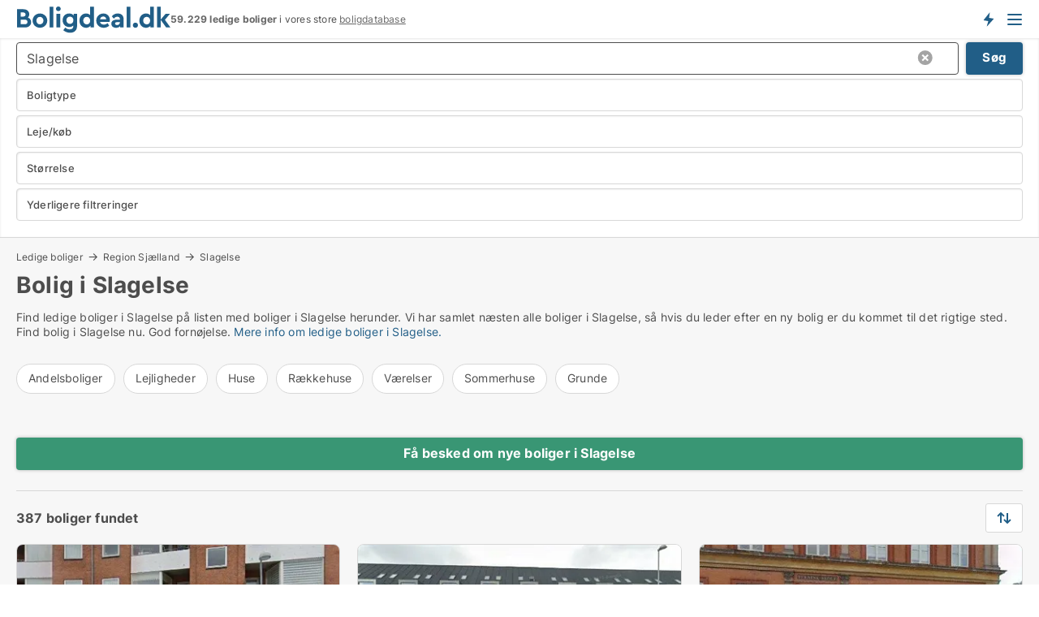

--- FILE ---
content_type: text/html; charset=utf-8
request_url: https://www.boligdeal.dk/ledige-boliger/slagelse
body_size: 17704
content:
<!doctype html>
<html lang="da" prefix="og:http://ogp.me/ns#">
<head>
    
<meta charset="UTF-8" />

    <title>Ledig bolig i Slagelse • 387 ledige boliger</title>
        <meta name="description" content="Find bolig i Slagelse hurtigt og nemt ✔ 387 ledige boliger i Slagelse ✔ Alle størrelser og prisklasser ✔" />
        <meta property="fb:app_id" content="215491668919088" />
        <meta property="og:type" content="website" />
        <meta property="og:image" content="https://www.boligdeal.dk/media/maukfk1m/cityimage.png" />
        <meta property="og:image:secure_url" content="https://www.boligdeal.dk/media/maukfk1m/cityimage.png" />
        <meta property="og:image:alt" content="https://www.boligdeal.dk/media/maukfk1m/cityimage.png" />
        <meta property="og:image:width" content="640" />
        <meta property="og:image:height" content="480" />
        <meta property="og:url" content="https://www.boligdeal.dk/ledige-boliger/slagelse" />
        <meta property="og:title" content="Ledig bolig i Slagelse • 387 ledige boliger" />
        <meta property="og:description" content="Find bolig i Slagelse hurtigt og nemt ✔ 387 ledige boliger i Slagelse ✔ Alle størrelser og prisklasser ✔" />


<link rel="canonical" href="https://www.boligdeal.dk/ledige-boliger/slagelse" />

    <meta name="viewport" content="width=device-width, initial-scale=1, maximum-scale=1" />
    <link rel="shortcut icon" href="/images/favicons/favicon-b.svg" type="image/svg+xml" />

    <link rel="stylesheet" type="text/css" href="/css/Fonts.css?v=qdyVyXTPGujr1_Zx6mSCH3rhyJE" />


<link rel="stylesheet" href="/bundles/css/styles.css?v=b5GubNn9sInwLMGWxwK7NSQ2rXI" />
<link rel="stylesheet" href="/bundles/css/ie.css?v=arvbbbJlr3nYUy4yERXZvdZs-2M" />

    <link rel="stylesheet" type="text/css" href="/css/Print.css?v=bYdEREpUZoZiSfaoFUgZUwvL20s" media="print" />
<script>
    window.dataLayer = window.dataLayer || [];
    function gtag() { dataLayer.push(arguments); }
    gtag('consent', 'default', {
        'ad_user_data': 'denied',
        'ad_personalization': 'denied',
        'ad_storage': 'denied',
        'analytics_storage': 'denied'
    });
    gtag('js', new Date());
    gtag('config', 'G-ZS35GE78DM');
</script>


<script type="application/ld+json">
{
  "@context": "https://schema.org",
  "@type": "FAQPage",
  "mainEntity": [
    {
      "@type": "Question",
      "acceptedAnswer": {
        "@type": "Answer",
        "text": "Du søger online. Platforme viser mulighederne. Ledige boliger i Slagelse kan sorteres efter dine behov."
      },
      "name": "Hvordan finder jeg ledige boliger i Slagelse?"
    },
    {
      "@type": "Question",
      "acceptedAnswer": {
        "@type": "Answer",
        "text": "Overvej dit budget, beliggenhed og størrelse. Ledige boliger i Slagelse kræver omtanke og planlægning."
      },
      "name": "Hvad skal jeg tænke over, når jeg leder efter en bolig i Slagelse?"
    },
    {
      "@type": "Question",
      "acceptedAnswer": {
        "@type": "Answer",
        "text": "Ja, der findes boliger for alle budgetter. Ledige boliger i Slagelse dækker både store og små behov."
      },
      "name": "Er det muligt at finde billige ledige boliger i Slagelse?"
    },
    {
      "@type": "Question",
      "acceptedAnswer": {
        "@type": "Answer",
        "text": "Valget afhænger af dit liv. Ledige boliger i Slagelse inkluderer lejligheder, huse og værelser. Find det, der passer dig bedst."
      },
      "name": "Hvilken boligtype skal jeg vælge i Slagelse?"
    }
  ]
}
</script>
</head>
<body class="new-popup-layout">
    
    

<header id="header">
    <section>
<a href="https://www.boligdeal.dk/" class="logo">
                    <img alt="Lejeboliger og andelsboliger → 50.000+ ledige boliger til leje og salg" title="Lejeboliger og andelsboliger → 50.000+ ledige boliger til leje og salg" src="/media/569269/boligdeal_logo_2017_190x33.svg"  />
                    
                </a>            <div class="post-logo">
                    <ul class="info" id="presentation_info" data-separator="." data-animate="false">
                        <li><span class="show-desktop"><strong>59.229</strong> ledige boliger lige nu på <a class="tos-info" href="javascript:void(0)" popup-content-id="7578" data-anchor="tos_mails" style="text-decoration:underline;"><strong>Danmarks store boligportal</strong></a></span><span class="show-mobile"><strong>59.229 ledige boliger</strong> i vores store <a class="tos-info" href="javascript:void(0)" popup-content-id="7578" data-anchor="tos_mails" style="text-decoration:underline;">boligdatabase</a></span></li>
                    </ul>


            </div>
            <div class="logo-btns">
                <a id="special_product_button" class="special-product-button" onclick="ShowPreAuthPopup('HeaderSpecialButton', 'Popup_FrequencyUserCreation', '', false, '', '');">Få besked om nye boliger!</a>

                <div class="notification-buttons show-mobile">
                    
<a data-action="user-notifications" data-api="UserNotificationPopup" data-type="Default" class="notification-counter" style="display:none;"
   data-text="Nye boliger" data-empty-text="Boliger der passer til din agent">
    <label data-action="label"></label>
    <span class="counter" data-action="counter"></span>
</a>
                </div>


                    <a class="show-menu-button" onclick="ToggleMenu();"></a>
            </div>
        <div id="slide_nav" class="mobile-navi"></div>
    </section>
        <nav>
                <div  data-single-line="">
                    <aside>
<span><a class="show-desktop regular with-nested" onmouseover="this.prevFontColor=this.style.color;this.style.color='#f5870b'" onmouseout="this.style.color=this.prevFontColor" href="https://www.boligdeal.dk/about">Om Boligdeal.dk</a><ul class="nested-links"><li><a class="regular" href="https://www.boligdeal.dk/kontakt">Kontakt os</a></li><li><a class="regular" href="https://www.boligdeal.dk/her-kommer-boligerne-fra">Her kommer boligerne fra</a></li><li><a class="regular" href="https://www.boligdeal.dk/betalingsbruger-fordele-som-boligsoeger">Betalingsbruger fordele</a></li><li><a class="regular" href="https://www.boligdeal.dk/find-fejl-og-faa-beloenning">Belønning for fejl</a></li><li><a class="regular" href="https://www.boligdeal.dk/facebook-communities">Facebook communities</a></li></ul></span><span><a class="regular with-nested" href="https://www.boligdeal.dk/ledige-boliger">Find bolig</a><ul class="nested-links"><li><a class="regular" href="https://www.boligdeal.dk/ledige/lejligheder">Lejlighed</a></li><li><a class="regular" href="https://www.boligdeal.dk/ledige/huse">Hus</a></li><li><a class="regular" href="https://www.boligdeal.dk/ledige/raekkehuse">Rækkehus</a></li><li><a class="regular" href="https://www.boligdeal.dk/ledige/vaerelser">Værelse</a></li><li><a class="regular" href="https://www.boligdeal.dk/ledige/fritidshuse">Fritidshus</a></li><li><a class="regular" href="https://www.boligdeal.dk/ledige/grunde">Grund</a></li><li><a class="regular" href="https://www.boligdeal.dk/andelsboliger">Andelsbolig</a></li></ul></span><span><a class="bold with-nested" onmouseover="this.prevFontColor=this.style.color;this.style.color='#f5870b'" onmouseout="this.style.color=this.prevFontColor" href="/lejeboliger">Find lejebolig</a><ul class="nested-links"><li><a class="regular" href="https://www.boligdeal.dk/lejeboliger/koebenhavn">Lejebolig København</a></li><li><a class="regular" href="https://www.boligdeal.dk/lejeboliger/aalborg"> Lejebolig Aalborg</a></li><li><a class="regular" href="https://www.boligdeal.dk/leje/raekkehuse">Rækkehus til leje</a></li><li><a class="regular" href="https://www.boligdeal.dk/leje/vaerelser">Værelse til leje </a></li></ul></span><span><a class="bold with-nested" onmouseover="this.prevFontColor=this.style.color;this.style.color='#f5870b'" onmouseout="this.style.color=this.prevFontColor" href="/andelsboliger">Find andelsbolig</a><ul class="nested-links two-col"><li><a class="regular" href="https://www.boligdeal.dk/andelsboliger/koebenhavn">Andelsbolig i København</a></li><li><a class="regular" href="https://www.boligdeal.dk/andelsboliger/vesterbro">Andelsbolig Vesterbro</a></li><li><a class="regular" href="https://www.boligdeal.dk/andelsboliger/noerrebro">Andelsbolig Nørrebro</a></li><li><a class="regular" href="https://www.boligdeal.dk/andelsboliger/oesterbro">Andelsbolig på Østerbro</a></li><li><a class="regular" href="https://www.boligdeal.dk/andelsboliger/aarhus">Andelsbolig Århus</a></li><li><a class="regular" href="https://www.boligdeal.dk/andelsboliger/odense">Andelsbolig Odense</a></li><li><a class="regular" href="https://www.boligdeal.dk/andelsboliger/aalborg">Andelsbolig i Aalborg</a></li><li><a class="regular" href="https://www.boligdeal.dk/andelsboliger/naestved">Andelsbolig Næstved</a></li><li><a class="regular" href="https://www.boligdeal.dk/andelsboliger/valby">Andelsbolig Valby</a></li><li><a class="regular" href="https://www.boligdeal.dk/andelsboliger/esbjerg">Andelsbolig Esbjerg</a></li><li><a class="regular" href="https://www.boligdeal.dk/andelsboliger/kolding">Andelsbolig Kolding</a></li><li><a class="regular" href="https://www.boligdeal.dk/andelslejligheder-i-koebenhavn">Andelslejligheder København</a></li><li><a class="regular" href="https://www.boligdeal.dk/andelslejligheder">Andelslejligheder</a></li></ul></span><span><a class="bold with-nested" onmouseover="this.prevFontColor=this.style.color;this.style.color='#f5870b'" onmouseout="this.style.color=this.prevFontColor" href="/udlejning-af-lejeboliger">Find lejer</a><ul class="nested-links"><li><a class="regular" href="https://www.boligdeal.dk/udlejning-af-lejeboliger/lejligheder">Udlejning af lejlighed</a></li><li><a class="regular" href="https://www.boligdeal.dk/udlejning-af-lejeboliger">Udlejning af lejebolig</a></li><li><a class="regular" href="https://www.boligdeal.dk/udlejning-af-lejeboliger/huse">Udlejning af hus</a></li><li><a class="regular" href="https://www.boligdeal.dk/udlejning-af-lejeboliger/vaerelser">Udlejning af værelse</a></li></ul></span><span><a class="regular with-nested" href="https://www.boligdeal.dk/selvsalg">Find køber</a><ul class="nested-links"><li><a class="regular" href="https://www.boligdeal.dk/salg-af-andelsboliger">Salg af andelsbolig</a></li><li><a class="regular" href="https://www.boligdeal.dk/selvsalg">Salg af bolig</a></li></ul></span><span><a class="regular with-nested" onmouseover="this.prevFontColor=this.style.color;this.style.color='#f5870b'" onmouseout="this.style.color=this.prevFontColor" href="https://www.boligdeal.dk/viden-om">Viden om</a><ul class="nested-links"><li><a class="regular" href="https://www.boligdeal.dk/boliger-spoergsmaal-svar">Spørgsmål og svar om boliger</a></li><li><a class="regular" href="https://www.boligdeal.dk/tjek-udlejer-foer-betaling">Tjek udlejer før betaling</a></li><li><a class="regular" href="https://www.boligdeal.dk/blogs">Blog</a></li><li><a class="regular" href="https://www.boligdeal.dk/nyheder">Nyheder</a></li><li><a class="regular" href="https://www.boligdeal.dk/bolig-ordbog">Bolig-ordbog</a></li></ul></span><span><a class="bold with-nested" onmouseover="this.prevFontColor=this.style.color;this.style.color='#f5870b'" onmouseout="this.style.color=this.prevFontColor" href="https://www.boligdeal.dk/bolig-statistik">Bolig-data</a><ul class="nested-links"><li><a class="regular" href="https://www.boligdeal.dk/bolig-statistik/lejeboliger-udvikling">Udviklingen i udbudte lejeboliger</a></li><li><a class="regular" href="https://www.boligdeal.dk/bolig-statistik/nye-lejeboliger-udvikling">Udviklingen i nye udbudte lejeboliger</a></li><li><a class="regular" href="https://www.boligdeal.dk/bolig-statistik/udlejede-boliger-udvikling">Udviklingen i udlejede boliger</a></li><li><a class="regular" href="https://www.boligdeal.dk/bolig-statistik/salgsboliger-udvikling">Udviklingen i udbudte salgsboliger</a></li><li><a class="regular" href="https://www.boligdeal.dk/bolig-statistik/nye-salgsboliger-udvikling">Udviklingen i nye udbudte salgsboliger</a></li><li><a class="regular" href="https://www.boligdeal.dk/bolig-statistik/solgte-boliger-udvikling">Udviklingen i solgte boliger</a></li></ul></span>                        
                    </aside>
                    <aside>
<a class="show-desktop regular" onmouseover="this.prevFontColor=this.style.color;this.style.color='#f5870b'" onmouseout="this.style.color=this.prevFontColor" href="https://www.boligdeal.dk/create-user-profile">Opret</a><a class="show-mobile bold" onmouseover="this.prevFontColor=this.style.color;this.style.color='#f5870b'" onmouseout="this.style.color=this.prevFontColor" href="https://www.boligdeal.dk/create-user-profile">Sign up</a><a class="button orange regular plus" onmouseover="this.prevFontColor=this.style.color;this.style.color='#f5870b'" onmouseout="this.style.color=this.prevFontColor" href="/opret-boligannonce">Opret annonce</a>                                <a class="login show-desktop" href="javascript:ShowLoginPopup()">Log ind</a>
                    </aside>
                </div>
        </nav>
    
</header>


    <main id="layout" class="">
        <div id="container">
            <div id="mainContent">
                


                <div class="content page-content" id="page_data">
                    
                    





<div class="search-results">
    <div class="top-section" data-extra-top-content="1">
<div class="breadcrumb head" id="simple_bread_crumb"><a href="/ledige-boliger" onclick="ClearSearch()" oncontextmenu="ClearSearch()">Ledige boliger</a><a href="/ledige-boliger/region-sjaelland" class="Ledige boliger  på Region Sjælland" onclick="ClearSearch()" oncontextmenu="ClearSearch()">Region Sjælland</a><a href="/ledige-boliger/slagelse" class="Ledige boliger   i  Slagelse" onclick="ClearSearch()" oncontextmenu="ClearSearch()">Slagelse</a></div><script type="application/ld+json">
    {
      "@context": "https://schema.org",
      "@type": "BreadcrumbList",
      "itemListElement": [{
        "@type": "ListItem",
        "position": 1,
        "name": "Ledige boliger",
        "item": "https://www.boligdeal.dk/ledige-boliger"
      },{
        "@type": "ListItem",
        "position": 2,
        "name": "Region Sjælland",
        "item": "https://www.boligdeal.dk/ledige-boliger/region-sjaelland"
      },{
        "@type": "ListItem",
        "position": 3,
        "name": "Slagelse",
        "item": "https://www.boligdeal.dk/ledige-boliger/slagelse"
      }]
    }
    </script>        <h1 id="searchResultsHeadline">
            Bolig i Slagelse
        </h1>
        <div class="seo-content">
            <p><p>Find ledige boliger i Slagelse på listen med boliger i Slagelse herunder. Vi har samlet næsten alle boliger i Slagelse, så hvis du leder efter en ny bolig er du kommet til det rigtige sted. Find bolig i Slagelse nu. God fornøjelse. <a href="#moreinfo" data-anchor="#moreinfo">Mere info om ledige boliger i Slagelse.</a></p></p>
        </div>




<div class="scrollable-list" data-behavior="ScrollableList">
    <div>
            <a href="/andelsboliger/slagelse">Andelsboliger</a>
            <a href="/ledige/lejligheder/slagelse">Lejligheder</a>
            <a href="/ledige/huse/slagelse">Huse</a>
            <a href="/ledige/raekkehuse/slagelse">Rækkehuse</a>
            <a href="/ledige/vaerelser/slagelse">Værelser</a>
            <a href="/ledige/sommerhuse/slagelse">Sommerhuse</a>
            <a href="/ledige/grunde/slagelse">Grunde</a>
    </div>
</div></div>




<div class="side-search-criteria" id="side_crit">
    <div class="wrap">
<form action="/Custom/LeftMenu/Process?selectedDemandType=&selectedDemandTypeUrlKey=ledige-boliger&cityName=slagelse&zipCode=&isSearchResultPage=True&nodeId=1940&searchType=FindAds" data-ajax="true" method="POST" data-ajax-mode="after" data-ajax-update="#side_crit" data-ajax-failure="alert('An unexpected error occured. Please contact support@mail.boligdeal.dk');" id="side_crit_form" datavalalert="1">
            <div class="filter ">


                

                    <div class="item  primary">
        <label class="h3" for="side_crit_exp_locationtitle">Hvor søger du?</label>
                        <div class="box huge" data-criteria="LeftMenu_ZipCodes">
                            

<div data-behavior="ZipContainer" id="LeftMenu_ZipCodes" class="zip-control"
     data-duplicate-big-cities="false"
     data-max-items=""
     data-country=""
     data-max-items-message="Du kan højst vælge  postnumre"
     data-no-cities-message="&amp;lt;span class=&amp;quot;show-desktop&amp;quot;&amp;gt;Vælg by/postnummer&amp;lt;/span&amp;gt;&amp;lt;span class=&amp;quot;show-mobile&amp;quot;&amp;gt;Område&amp;lt;/span&amp;gt;"
     data-several-cities-message="[amount] postnumre valgt"
     data-counting-label="true"
     data-allow-regions="true"
     data-country-changes-callback="false"
     data-hide-countries="true"
     data-search-countries="true"
     data-placeholder="Skriv navn på by/område..."
     data-use-search-button="true"
     v-bind:class="{ 'has-values': selected.length > 0 }">
    <input type="text" style="display:none;" ref="value" name="LeftMenu_ZipCodes" value="4200" v-bind:value="valueString"
           data-val="false" data-val-required="" />
    <div class="zip-selector search-text-container">
                <a class="search-button" v-on:click="togglePopup()"></a>
            <input type="text" class="txt placeholder-green search-text-input" v-bind:value="filter" v-on:input="filter=$event.target.value" v-on:focus="onFocus()" v-on:blur="onBlur()" v-on:keydown.enter.prevent="onEnter"
                v-bind:placeholder="placeholder" autocomplete="off" />
            <a class="delete-all" v-show="isDeleteAllShown" v-on:click="removeAll()"></a>
                <a class="button search-text-button" v-on:click="search()">Søg</a>
        <div ref="popup" class="popup-container" v-show="visible" style="display:none;">
            <div ref="items" class="ZipCodeContainer custom-scroll">
                <template v-for="item in cities" v-bind:key="item.Id">
                    <span class="custom-cb"
                          v-bind:title="item.Name" 
                          v-bind:class="{ bold: item.IsRegion && item.ChildIds.length > 0}"
                          v-on:click="toggle(item)">
                        <input type="checkbox" v-bind:value="item.Id" v-bind:checked="isItemSelected(item)" v-if="!item.IsRegion || allowRegions" />
                        <span>{{item.Name}}</span>
                    </span>
                    <fieldset v-if="regionMode && item.IsRegion && item.ChildIds.length > 0 && item.ShowChildItems">
                        <a v-on:click="selectVisible" v-show="isSelectAllInPopupVisible" class="link non-link red">Vælg alle herunder</a>
                        <a v-on:click="removeVisible" v-show="isDeleteAllInPopupVisible" class="link non-link red">Slet valgte</a>
                    </fieldset>
                </template>
            </div>
            <div class="btns" v-show="cities.length > 0">
                <a class="button small full-width" v-on:click="onOk()">OK</a>
            </div>
            <div class="tip" v-show="showPopupTip">Scroll ned for at se flere byer</div>
        </div>
    </div>
</div>
                        </div>
                    </div>
        <div class="item secondary" id="estate_type_label">
        <label class="h3" for="side_crit_exp_litlokaler.text">Hvilken boligtype søges?</label>
            <div class="box large" data-criteria="LeftMenu_LPEstateTypes">
                

<div class="EstateTypeContainer" data-behavior="EstateTypeContainer" data-demand-control="LeftMenu_DemandTypeId" data-label-id="estate_type_label" id="LeftMenu_LPEstateTypes" data-is-lp="true" data-alternative-names="">




<div class="custom-dd" data-custom-dd data-behavior="CustomDropDown" data-max-items=""
     data-default-text="&amp;lt;span class=&amp;quot;show-desktop&amp;quot;&amp;gt;Vælg boligtype...&amp;lt;/span&amp;gt;&amp;lt;span class=&amp;quot;show-mobile&amp;quot;&amp;gt;Boligtype&amp;lt;/span&amp;gt;" data-many-text="%amount% typer valgt" data-selected-items-label-preffix="Boligtype" 
      data-counting-label="true"
     data-hide-checkboxes="false" data-on-change="" data-placeholder="Find typer"
     name="LeftMenu_LPEstateTypes"
     v-bind:class="{ 'has-values': selected.length > 0 }">
        <div class="select-mimic-button" v-bind:disabled="disabled" v-on:click="togglePopup" v-html="labelText" v-bind:class="{ empty: selected.length === 0, several: selected.length > 1 }" v-bind:data-filters-count="selected.length > 1 ? selected.length : null"></div>
    <div class="popup-container --wrap" style="display:none;" v-show="isShown" ref="popup">
        <div class="scroll custom-scroll">
            <div >
                    <div v-show="isItemVisible('1') && isGroupVisible('')">
                        <label class="custom-cb">
                            <input type="checkbox" name="LeftMenu_LPEstateTypes" value="1" data-group="" v-model="selected"
                                   v-bind:disabled="disabled || !isAllowed('1')"  
                                   v-bind:data-disabled="!isItemVisible('1')" />
                            <span v-on:click="if (!isAllowed('1')) showMaxItemsMessage()">Andelsbolig</span>
                        </label>
                    </div>
                    <div v-show="isItemVisible('8') && isGroupVisible('')">
                        <label class="custom-cb">
                            <input type="checkbox" name="LeftMenu_LPEstateTypes" value="8" data-group="" v-model="selected"
                                   v-bind:disabled="disabled || !isAllowed('8')"  
                                   v-bind:data-disabled="!isItemVisible('8')" />
                            <span v-on:click="if (!isAllowed('8')) showMaxItemsMessage()">Grund</span>
                        </label>
                    </div>
                    <div v-show="isItemVisible('3') && isGroupVisible('')">
                        <label class="custom-cb">
                            <input type="checkbox" name="LeftMenu_LPEstateTypes" value="3" data-group="" v-model="selected"
                                   v-bind:disabled="disabled || !isAllowed('3')"  
                                   v-bind:data-disabled="!isItemVisible('3')" />
                            <span v-on:click="if (!isAllowed('3')) showMaxItemsMessage()">Hus</span>
                        </label>
                    </div>
                    <div v-show="isItemVisible('2') && isGroupVisible('')">
                        <label class="custom-cb">
                            <input type="checkbox" name="LeftMenu_LPEstateTypes" value="2" data-group="" v-model="selected"
                                   v-bind:disabled="disabled || !isAllowed('2')"  
                                   v-bind:data-disabled="!isItemVisible('2')" />
                            <span v-on:click="if (!isAllowed('2')) showMaxItemsMessage()">Lejlighed</span>
                        </label>
                    </div>
                    <div v-show="isItemVisible('4') && isGroupVisible('')">
                        <label class="custom-cb">
                            <input type="checkbox" name="LeftMenu_LPEstateTypes" value="4" data-group="" v-model="selected"
                                   v-bind:disabled="disabled || !isAllowed('4')"  
                                   v-bind:data-disabled="!isItemVisible('4')" />
                            <span v-on:click="if (!isAllowed('4')) showMaxItemsMessage()">Rækkehus</span>
                        </label>
                    </div>
                    <div v-show="isItemVisible('5') && isGroupVisible('')">
                        <label class="custom-cb">
                            <input type="checkbox" name="LeftMenu_LPEstateTypes" value="5" data-group="" v-model="selected"
                                   v-bind:disabled="disabled || !isAllowed('5')"  
                                   v-bind:data-disabled="!isItemVisible('5')" />
                            <span v-on:click="if (!isAllowed('5')) showMaxItemsMessage()">Sommerhus</span>
                        </label>
                    </div>
                    <div v-show="isItemVisible('9') && isGroupVisible('')">
                        <label class="custom-cb">
                            <input type="checkbox" name="LeftMenu_LPEstateTypes" value="9" data-group="" v-model="selected"
                                   v-bind:disabled="disabled || !isAllowed('9')"  
                                   v-bind:data-disabled="!isItemVisible('9')" />
                            <span v-on:click="if (!isAllowed('9')) showMaxItemsMessage()">Værelse</span>
                        </label>
                    </div>
            </div>
        </div>
            <div class="btns">
                <a class="button small full-width" v-on:click="closePopup()">OK</a>
            </div>
    </div>
</div></div>
            </div>
        </div>
                        <div class="item secondary">
        <label class="h3" for="side_crit_exp_littype.text">Søger du leje eller salg?</label>
                            <span class="popup-opener" data-behavior="PopupOpener"><span class="show-desktop">Søger du leje eller salg?</span><span class="show-mobile">Leje/køb</span></span>
                            <div>
                                <div class="box" data-criteria="LeftMenu_DemandTypeId">
                                        <div>
                                            <label class="custom-cb">
                                                <input type="radio" name="LeftMenu_DemandTypeId" checked="checked" />
                                                <span>Alle</span>
                                            </label>
                                        </div>
                                        <div>
                                            <label class="custom-cb">
                                                <input type="radio" name="LeftMenu_DemandTypeId" value="1" />
                                                <span>Lejebolig</span>
                                            </label>
                                        </div>
                                        <div>
                                            <label class="custom-cb">
                                                <input type="radio" name="LeftMenu_DemandTypeId" value="9" />
                                                <span>Andelsbolig</span>
                                            </label>
                                        </div>
                                        <div>
                                            <label class="custom-cb">
                                                <input type="radio" name="LeftMenu_DemandTypeId" value="2" />
                                                <span>Ejerbolig</span>
                                            </label>
                                        </div>
                                </div>
                            </div>
                        </div>


                    <div class="item secondary">
        <label class="h3" for="side_crit_exp_litsize.text">Hvilken størrelse søges?</label>
                        <span class="popup-opener" data-behavior="PopupOpener"><span class="show-desktop">Hvilken størrelse søges?</span><span class="show-mobile">Størrelse</span></span>
                        <div class="box" data-criteria="LeftMenu_Area" data-preffix="Størrelse">
                            

<div data-behavior="SpanBox" class="span-box slider"
       data-sp-decimal=","
       data-sp-thousand="."
       data-perc-deviation="0"
       data-disable-autofill=""
       data-disable-formatting="false" name="LeftMenu_Area">
        <div class="holder" data-slider data-max="500" data-postfix="&lt;span&gt;m&lt;sup&gt;2&lt;/sup&gt;&lt;/span&gt;" data-step="1">
            <input ref="fieldTo" data-from type="text" name="LeftMenu_AreaFrom" v-bind:value="resultMin" />
            <input ref="fieldFrom" data-to type="text" name="LeftMenu_AreaTo" v-bind:value="resultMax" />

            <input type="range" min="0" max="500" step="1" v-model="value1" />
            <input type="range" min="0" max="500" step="1" v-model="value2" />
            <div class="line">
                <span v-bind:style="{ width: rangeWidth + '%', marginLeft: rangeOffset + '%' }"></span>
            </div>
            <div class="tips">
                <div>
                    <span ref="inputMin" contenteditable="true" v-html="inputMin" v-on:blur="onMinInput" v-on:focus="onMinFocus" v-on:keydown.enter="onKeypressEnter" :class="{ 'editable': true }"></span>
                    <span v-html="postfix"></span>
                </div>
                <div>
                    <span ref="inputMax" contenteditable="true" v-html="inputMax" v-on:blur="onMaxInput" v-on:focus="onMaxFocus" v-on:keydown.enter="onKeypressEnter" :class="{ 'editable': true }"></span>
                    <span v-html="postfix"></span>
                </div>
            </div>
        </div>
</div>
                        </div>
                    </div>


                        <div class="item secondary">
<span class="popup-opener" data-behavior="PopupOpener"><span class="show-desktop">Yderligere filtreringer</span><span class="show-mobile">Yderligere filtreringer</span></span>                            <div>
                                    <div class="box" id="crit_rental_period" data-criteria="LeftMenu_RentalPeriodIds" data-demands="1">
                                        <strong>Lejeperiode</strong>
                                            <div class="chBox chList">
                                                <input type="checkbox" name="LeftMenu_RentalPeriodIds" value="1" class="custom" id="crit_rp_ShortTerm" checked="checked" /><label for="crit_rp_ShortTerm">Under et år</label>
                                            </div>
                                            <div class="chBox chList">
                                                <input type="checkbox" name="LeftMenu_RentalPeriodIds" value="2" class="custom" id="crit_rp_LongTerm" checked="checked" /><label for="crit_rp_LongTerm">1-3 år</label>
                                            </div>
                                            <div class="chBox chList">
                                                <input type="checkbox" name="LeftMenu_RentalPeriodIds" value="3" class="custom" id="crit_rp_UnlimitedTerm" checked="checked" /><label for="crit_rp_UnlimitedTerm">Tidsubegrænset</label>
                                            </div>
                                    </div>
                                    <div class="box" id="crit_swap" data-criteria="LeftMenu_IncludeSwap" data-demands="1,9">
                                        <div class="chBox chList no-padding">
                                            <input type="checkbox" name="LeftMenu_IncludeSwap" id="crit_sw" value="true" checked="checked" class="custom" data-default-checked /><label for="crit_sw">Vis bytteboliger</label>
                                        </div>
                                    </div>

            <div class="box" id="crit_rent_price" data-criteria="LeftMenu_RentPrice" data-demands="1"
                 data-preffix="Pris" data-suffix="om måned">
                <strong>Leje per måned</strong>
                <div>
                    

<div data-behavior="SpanBox" class="span-box slider"
       data-sp-decimal=","
       data-sp-thousand="."
       data-perc-deviation="0"
       data-disable-autofill=""
       data-disable-formatting="false" name="LeftMenu_RentPrice">
        <div class="holder" data-slider data-max="100000" data-postfix="&lt;span&gt;DKK&lt;/span&gt;" data-step="1000">
            <input ref="fieldTo" data-from type="text" name="LeftMenu_RentPriceFrom" v-bind:value="resultMin" />
            <input ref="fieldFrom" data-to type="text" name="LeftMenu_RentPriceTo" v-bind:value="resultMax" />

            <input type="range" min="0" max="100000" step="1000" v-model="value1" />
            <input type="range" min="0" max="100000" step="1000" v-model="value2" />
            <div class="line">
                <span v-bind:style="{ width: rangeWidth + '%', marginLeft: rangeOffset + '%' }"></span>
            </div>
            <div class="tips">
                <div>
                    <span ref="inputMin" contenteditable="true" v-html="inputMin" v-on:blur="onMinInput" v-on:focus="onMinFocus" v-on:keydown.enter="onKeypressEnter" :class="{ 'editable': true }"></span>
                    <span v-html="postfix"></span>
                </div>
                <div>
                    <span ref="inputMax" contenteditable="true" v-html="inputMax" v-on:blur="onMaxInput" v-on:focus="onMaxFocus" v-on:keydown.enter="onKeypressEnter" :class="{ 'editable': true }"></span>
                    <span v-html="postfix"></span>
                </div>
            </div>
        </div>
</div>
                </div>
            </div>
            <div class="box" id="crit_buy_price" data-criteria="LeftMenu_SalePrice" data-demands="2,9"
                 data-preffix="Pris">
                <strong>Salgspris</strong>
                <div>
                    

<div data-behavior="SpanBox" class="span-box slider"
       data-sp-decimal=","
       data-sp-thousand="."
       data-perc-deviation="0"
       data-disable-autofill=""
       data-disable-formatting="false" name="LeftMenu_SalePrice">
        <div class="holder" data-slider data-max="10000000" data-postfix="&lt;span&gt;DKK&lt;/span&gt;" data-step="100000">
            <input ref="fieldTo" data-from type="text" name="LeftMenu_SalePriceFrom" v-bind:value="resultMin" />
            <input ref="fieldFrom" data-to type="text" name="LeftMenu_SalePriceTo" v-bind:value="resultMax" />

            <input type="range" min="0" max="10000000" step="100000" v-model="value1" />
            <input type="range" min="0" max="10000000" step="100000" v-model="value2" />
            <div class="line">
                <span v-bind:style="{ width: rangeWidth + '%', marginLeft: rangeOffset + '%' }"></span>
            </div>
            <div class="tips">
                <div>
                    <span ref="inputMin" contenteditable="true" v-html="inputMin" v-on:blur="onMinInput" v-on:focus="onMinFocus" v-on:keydown.enter="onKeypressEnter" :class="{ 'editable': true }"></span>
                    <span v-html="postfix"></span>
                </div>
                <div>
                    <span ref="inputMax" contenteditable="true" v-html="inputMax" v-on:blur="onMaxInput" v-on:focus="onMaxFocus" v-on:keydown.enter="onKeypressEnter" :class="{ 'editable': true }"></span>
                    <span v-html="postfix"></span>
                </div>
            </div>
        </div>
</div>
                </div>
            </div>
                            </div>
                        </div>





            </div>
            <input id="btnCriteriaUpdated" type="submit" style="display:none;" name="CriteriaUpdated" />
            <input id="btnMoreLocations" type="submit" style="display:none;" name="MoreLocations" />
                <div class="static-filter-buttons show-criteria">
                    <a class="button medium" href="javascript:LeftMenu_ShowSecondaryCriteria()"><span class="text-show">Filtrer søgning</span><span class="text-hide">Søg</span></a>


    <div class="sorting-box" data-sorting-control style="visibility:hidden;" v-bind:style="{ visibility: initialized ? 'visible' : 'hidden' }" data-init-value="default_asc">
        <label v-show="isDefault" style="display: none;">Sorter søgeresultat</label>
        <span v-show="!isDefault" style="display: none;"></span>
        <label v-show="!isDefault" style="display: none;">{{label}}</label>
        <select ref="select" data-field="srt_field" data-dir="srt_dir" v-model="selected">
                <option value="default_asc">Nulstil</option>
                <option value="size_asc">Størrelse (mindste først)</option>
                <option value="size_desc">Størrelse (største først)</option>
                <option value="price_asc">Pris (laveste først)</option>
                <option value="price_desc">Pris (højeste først)</option>
        </select>
    </div>
                </div>
</form>

    </div>
</div>

    <div class="wrap">
        


<style type="text/css">
    .image-watermark.--missing > span {
    font-weight: bold !important;
color:rgba(76, 120, 191) !important;
}
@media only screen and (max-width: 999px) {
    .image-watermark.--missing > span {
        font-weight: bold !important;
color:rgba(208, 230, 247,1) !important;
    }
}
    .image-watermark.--street > span {
    font-weight: bold !important;
color:rgba(208, 230, 247,1) !important;
}
@media only screen and (max-width: 999px) {
    .image-watermark.--street > span {
        font-weight: bold !important;
color:rgba(208, 230, 247,1) !important;
    }
}
</style>


    <script>
        var AdsList_CustomRoutes = {
        listMode: 'Search',
        tableHeader: '',
        isMapRendered: false,
        isMapShown: false,
        pageIndex: null
        }
    </script>
        <div id="ads_list" class="ads-list-wrapper regular-list grid">




                    <div class="search-results-controls " id="adsListSearchResultControl">
<div class="show-mobile button-space"><a class="button big full-width green " href="javascript:ShowPreAuthPopup(`HeaderSpecialButton`,``,``,false,``,``);">Få besked om nye boliger i Slagelse</a></div>
<span class="total-label">387 boliger fundet</span>                    <div class="right-container">
                        <div class="show-desktop"><a class="button medium green " href="javascript:ShowPreAuthPopup(`HeaderSpecialButton`,``,``,false,``,``);">Få besked om nye boliger i Slagelse</a></div>

    <div class="sorting-box" data-sorting-control style="visibility:hidden;" v-bind:style="{ visibility: initialized ? 'visible' : 'hidden' }" data-init-value="default_asc">
        <label v-show="isDefault" style="display: none;">Sorter søgeresultat</label>
        <span v-show="!isDefault" style="display: none;"></span>
        <label v-show="!isDefault" style="display: none;">{{label}}</label>
        <select ref="select" data-field="srt_field" data-dir="srt_dir" v-model="selected">
                <option value="default_asc">Nulstil</option>
                <option value="size_asc">Størrelse (mindste først)</option>
                <option value="size_desc">Størrelse (største først)</option>
                <option value="price_asc">Pris (laveste først)</option>
                <option value="price_desc">Pris (højeste først)</option>
        </select>
    </div>
                    </div>
                </div>

            
            
            <div id="scroll_target"></div>
                <ul class="table-ads col-3">

                        <li class="">
                            <div  onclick="Redirect('/leje/lejligheder/slagelse/2778152', false)">
                                    <h4 class="line-clamp line-2">
                                        <a href="/leje/lejligheder/slagelse/2778152" target="_self" title="88 m2 lejlighed til leje i 4200 Slagelse">88 m2 lejlighed til leje i 4200 Slagelse</a>
                                    </h4>

                                    <div class="image">
                                            <a onclick="Redirect(&#x27;/leje/lejligheder/slagelse/2778152&#x27;, false)" data-no-propagation>
        <div class="main-img">
            <img src="/LPStreetView/Cache/2778152_411.webp?t=639027453010065536" alt="Lejligheder til leje i Slagelse - Foto fra Google Street View" title="Lejligheder til leje i Slagelse - Foto fra Google Street View" loading="lazy" />
<div class="image-watermark --street"><span data-nosnippet="true">Foto fra Google Street View</span></div>            
        </div>
                                            </a>

                                    </div>




<div class="wrap">




                                    <div class="text-data" >
                                            <a href="/leje/lejligheder/slagelse/2778152" data-no-propagation target="_self" title="Lejlighed til leje i 4200 Slagelse">Lejlighed til leje i 4200 Slagelse</a>
                                    </div>

                                        <div class="bottom"> 
                                            <div class="list-facts">
                                                <ul>
                                                        <li>
                                                            <label>Leje:</label>
        <span>9.200 kr.</span>
                                                        </li>
                                                        <li>
                                                            <label>Ledig fra:</label>
        <span>1. april 2026</span>
                                                        </li>
                                                        <li>
                                                            <label>Antal værelser:</label>
        <span>3 </span>
                                                        </li>
                                                </ul>
                                            </div>
                                        </div>
                                            <div class="footer" data-footer="2778152">
                                                    <a class="button medium full-width show-desktop" data-buy-ad-button="2778152" onclick="ProcessAdRequest(2778152)" data-no-propagation>Få mere info</a>
                                            </div>

</div>                            </div>
                        </li>                    
                        <li class="">
                            <div  onclick="Redirect('/leje/lejligheder/slagelse/2899937', false)">
                                    <h4 class="line-clamp line-2">
                                        <a href="/leje/lejligheder/slagelse/2899937" target="_self" title="85 m2 lejlighed til leje i 4200 Slagelse">85 m2 lejlighed til leje i 4200 Slagelse</a>
                                    </h4>

                                    <div class="image">
                                            <a onclick="Redirect(&#x27;/leje/lejligheder/slagelse/2899937&#x27;, false)" data-no-propagation>
        <div class="main-img">
            <img src="/LPStreetView/Cache/2899937_411.webp?t=639002088875439596" alt="Lejligheder til leje i Slagelse - Foto fra Google Street View" title="Lejligheder til leje i Slagelse - Foto fra Google Street View" loading="lazy" />
<div class="image-watermark --street"><span data-nosnippet="true">Foto fra Google Street View</span></div>            
        </div>
                                            </a>

                                    </div>




<div class="wrap">




                                    <div class="text-data" >
                                            <a href="/leje/lejligheder/slagelse/2899937" data-no-propagation target="_self" title="Lejlighed til leje i 4200 Slagelse">Lejlighed til leje i 4200 Slagelse</a>
                                    </div>

                                        <div class="bottom"> 
                                            <div class="list-facts">
                                                <ul>
                                                        <li>
                                                            <label>Leje:</label>
        <span>8.500 kr.</span>
                                                        </li>
                                                        <li>
                                                            <label>Ledig fra:</label>
        <span>1. marts 2026</span>
                                                        </li>
                                                        <li>
                                                            <label>Antal værelser:</label>
        <span>2 </span>
                                                        </li>
                                                </ul>
                                            </div>
                                        </div>
                                            <div class="footer" data-footer="2899937">
                                                    <a class="button medium full-width show-desktop" data-buy-ad-button="2899937" onclick="ProcessAdRequest(2899937)" data-no-propagation>Få mere info</a>
                                            </div>

</div>                            </div>
                        </li>                    
                        <li class="">
                            <div  onclick="Redirect('/leje/lejligheder/slagelse/2899940', false)">
                                    <h4 class="line-clamp line-2">
                                        <a href="/leje/lejligheder/slagelse/2899940" target="_self" title="85 m2 lejlighed til leje i 4200 Slagelse">85 m2 lejlighed til leje i 4200 Slagelse</a>
                                    </h4>

                                    <div class="image">
                                            <a onclick="Redirect(&#x27;/leje/lejligheder/slagelse/2899940&#x27;, false)" data-no-propagation>
        <div class="main-img">
            <img src="/LPStreetView/Cache/2899940_411.webp?t=638987162996528372" alt="Lejligheder til leje i Slagelse - Foto fra Google Street View" title="Lejligheder til leje i Slagelse - Foto fra Google Street View" loading="lazy" />
<div class="image-watermark --street"><span data-nosnippet="true">Foto fra Google Street View</span></div>            
        </div>
                                            </a>

                                    </div>




<div class="wrap">




                                    <div class="text-data" >
                                            <a href="/leje/lejligheder/slagelse/2899940" data-no-propagation target="_self" title="Lejlighed til leje i 4200 Slagelse">Lejlighed til leje i 4200 Slagelse</a>
                                    </div>

                                        <div class="bottom"> 
                                            <div class="list-facts">
                                                <ul>
                                                        <li>
                                                            <label>Leje:</label>
        <span>8.300 kr.</span>
                                                        </li>
                                                        <li>
                                                            <label>Ledig fra:</label>
        <span>1. marts 2026</span>
                                                        </li>
                                                        <li>
                                                            <label>Antal værelser:</label>
        <span>2 </span>
                                                        </li>
                                                </ul>
                                            </div>
                                        </div>
                                            <div class="footer" data-footer="2899940">
                                                    <a class="button medium full-width show-desktop" data-buy-ad-button="2899940" onclick="ProcessAdRequest(2899940)" data-no-propagation>Få mere info</a>
                                            </div>

</div>                            </div>
                        </li>                    
                        <li class="">
                            <div  onclick="Redirect('/leje/lejligheder/slagelse/2907965', false)">
                                    <h4 class="line-clamp line-2">
                                        <a href="/leje/lejligheder/slagelse/2907965" target="_self" title="96 m2 lejlighed til leje i 4200 Slagelse">96 m2 lejlighed til leje i 4200 Slagelse</a>
                                    </h4>

                                    <div class="image">
                                            <a onclick="Redirect(&#x27;/leje/lejligheder/slagelse/2907965&#x27;, false)" data-no-propagation>
        <div class="main-img">
            <img src="/LPStreetView/Cache/2907965_411.webp?t=639032795392716090" alt="Lejligheder til leje i Slagelse - Foto fra Google Street View" title="Lejligheder til leje i Slagelse - Foto fra Google Street View" loading="lazy" />
<div class="image-watermark --street"><span data-nosnippet="true">Foto fra Google Street View</span></div>            
        </div>
                                            </a>

                                    </div>




<div class="wrap">




                                    <div class="text-data" >
                                            <a href="/leje/lejligheder/slagelse/2907965" data-no-propagation target="_self" title="Lejlighed til leje i 4200 Slagelse">Lejlighed til leje i 4200 Slagelse</a>
                                    </div>

                                        <div class="bottom"> 
                                            <div class="list-facts">
                                                <ul>
                                                        <li>
                                                            <label>Leje:</label>
        <span>10.200 kr.</span>
                                                        </li>
                                                        <li>
                                                            <label>Ledig fra:</label>
        <span>1. april 2026</span>
                                                        </li>
                                                        <li>
                                                            <label>Antal værelser:</label>
        <span>3 </span>
                                                        </li>
                                                </ul>
                                            </div>
                                        </div>
                                            <div class="footer" data-footer="2907965">
                                                    <a class="button medium full-width show-desktop" data-buy-ad-button="2907965" onclick="ProcessAdRequest(2907965)" data-no-propagation>Få mere info</a>
                                            </div>

</div>                            </div>
                        </li>                    
                        <li class="">
                            <div  onclick="Redirect('/leje/lejligheder/slagelse/2909246', false)">
                                    <h4 class="line-clamp line-2">
                                        <a href="/leje/lejligheder/slagelse/2909246" target="_self" title="89 m2 lejlighed til leje i 4200 Slagelse">89 m2 lejlighed til leje i 4200 Slagelse</a>
                                    </h4>

                                    <div class="image">
                                            <a onclick="Redirect(&#x27;/leje/lejligheder/slagelse/2909246&#x27;, false)" data-no-propagation>
        <div class="main-img">
            <img src="/LPStreetView/Cache/2909246_411.webp?t=638996914024928560" alt="Lejligheder til leje i Slagelse - Foto fra Google Street View" title="Lejligheder til leje i Slagelse - Foto fra Google Street View" loading="lazy" />
<div class="image-watermark --street"><span data-nosnippet="true">Foto fra Google Street View</span></div>            
        </div>
                                            </a>

                                    </div>




<div class="wrap">




                                    <div class="text-data" >
                                            <a href="/leje/lejligheder/slagelse/2909246" data-no-propagation target="_self" title="Lejlighed til leje i 4200 Slagelse">Lejlighed til leje i 4200 Slagelse</a>
                                    </div>

                                        <div class="bottom"> 
                                            <div class="list-facts">
                                                <ul>
                                                        <li>
                                                            <label>Leje:</label>
        <span>9.500 kr.</span>
                                                        </li>
                                                        <li>
                                                            <label>Ledig fra:</label>
        <span>1. marts 2026</span>
                                                        </li>
                                                        <li>
                                                            <label>Antal værelser:</label>
        <span>3 </span>
                                                        </li>
                                                </ul>
                                            </div>
                                        </div>
                                            <div class="footer" data-footer="2909246">
                                                    <a class="button medium full-width show-desktop" data-buy-ad-button="2909246" onclick="ProcessAdRequest(2909246)" data-no-propagation>Få mere info</a>
                                            </div>

</div>                            </div>
                        </li>                    
                        <li class="">
                            <div  onclick="Redirect('/leje/lejligheder/slagelse/2995256', false)">
                                    <h4 class="line-clamp line-2">
                                        <a href="/leje/lejligheder/slagelse/2995256" target="_self" title="Lejlighed til leje i 4200 Slagelse">Lejlighed til leje i 4200 Slagelse</a>
                                    </h4>

                                    <div class="image">
                                            <a onclick="Redirect(&#x27;/leje/lejligheder/slagelse/2995256&#x27;, false)" data-no-propagation>
        <div class="main-img">
            <img src="/LPStreetView/Cache/2995256_411.webp?t=639040764042481369" alt="Lejligheder til leje i Slagelse - Foto fra Google Street View" title="Lejligheder til leje i Slagelse - Foto fra Google Street View" loading="lazy" />
<div class="image-watermark --street"><span data-nosnippet="true">Foto fra Google Street View</span></div>            
        </div>
                                            </a>

                                    </div>




<div class="wrap">




                                    <div class="text-data" >
                                            <a href="/leje/lejligheder/slagelse/2995256" data-no-propagation target="_self" title="Lejlighed til leje i 4200 Slagelse">Lejlighed til leje i 4200 Slagelse</a>
                                    </div>

                                        <div class="bottom"> 
                                            <div class="list-facts">
                                                <ul>
                                                        <li>
                                                            <label>Leje:</label>
        <span>10.990 kr.</span>
                                                        </li>
                                                        <li>
                                                            <label>Ledig fra:</label>
        <span>1. februar 2026</span>
                                                        </li>
                                                </ul>
                                            </div>
                                        </div>
                                            <div class="footer" data-footer="2995256">
                                                    <a class="button medium full-width show-desktop" data-buy-ad-button="2995256" onclick="ProcessAdRequest(2995256)" data-no-propagation>Få mere info</a>
                                            </div>

</div>                            </div>
                        </li>                    
                        <li class="">
                            <div  onclick="Redirect('/leje/lejligheder/slagelse/3263402', false)">
                                    <h4 class="line-clamp line-2">
                                        <a href="/leje/lejligheder/slagelse/3263402" target="_self" title="54 m2 lejlighed til leje i 4200 Slagelse">54 m2 lejlighed til leje i 4200 Slagelse</a>
                                    </h4>

                                    <div class="image">
                                            <a onclick="Redirect(&#x27;/leje/lejligheder/slagelse/3263402&#x27;, false)" data-no-propagation>
        <div class="main-img">
            <img src="/LPStreetView/Cache/3263402_411.webp?t=639040781416223445" alt="Lejligheder til leje i Slagelse - Foto fra Google Street View" title="Lejligheder til leje i Slagelse - Foto fra Google Street View" loading="lazy" />
<div class="image-watermark --street"><span data-nosnippet="true">Foto fra Google Street View</span></div>            
        </div>
                                            </a>

                                    </div>




<div class="wrap">




                                    <div class="text-data" >
                                            <a href="/leje/lejligheder/slagelse/3263402" data-no-propagation target="_self" title="Lejlighed til leje i 4200 Slagelse">Lejlighed til leje i 4200 Slagelse</a>
                                    </div>

                                        <div class="bottom"> 
                                            <div class="list-facts">
                                                <ul>
                                                        <li>
                                                            <label>Leje:</label>
        <span>7.150 kr.</span>
                                                        </li>
                                                </ul>
                                            </div>
                                        </div>
                                            <div class="footer" data-footer="3263402">
                                                    <a class="button medium full-width show-desktop" data-buy-ad-button="3263402" onclick="ProcessAdRequest(3263402)" data-no-propagation>Få mere info</a>
                                                        <a class="button full-width show-mobile" data-buy-ad-button="3263402" onclick="ProcessAdRequest(3263402)" data-no-propagation>Få mere info</a>
                                            </div>

</div>                            </div>
                        </li>                    
                        <li class="logo-space">
                            <div  onclick="Redirect('/leje/lejligheder/slagelse/2938836', false)">
                                    <h4 class="line-clamp line-2">
                                        <a href="/leje/lejligheder/slagelse/2938836" target="_self" title="Lejlighed til leje i 4200 Slagelse">Lejlighed til leje i 4200 Slagelse</a>
                                    </h4>

                                    <div class="image">
                                            <a onclick="Redirect(&#x27;/leje/lejligheder/slagelse/2938836&#x27;, false)" data-no-propagation>
        <div class="main-img">
            <img src="/LPStreetView/Cache/2938836_411.webp?t=639040760506560620" alt="Lejligheder til leje i Slagelse - Foto fra Google Street View" title="Lejligheder til leje i Slagelse - Foto fra Google Street View" loading="lazy" />
<div class="image-watermark --street"><span data-nosnippet="true">Foto fra Google Street View</span></div>            
        </div>
                                            </a>

                                    </div>




<div class="wrap">




                                    <div class="text-data" >
                                            <a href="/leje/lejligheder/slagelse/2938836" data-no-propagation target="_self" title="Lejlighed til leje i 4200 Slagelse">Lejlighed til leje i 4200 Slagelse</a>
                                    </div>

                                        <div class="bottom"> 
                                            <div class="list-facts">
                                                <ul>
                                                        <li>
                                                            <label>Leje:</label>
        <span>9.190 kr.</span>
                                                        </li>
                                                        <li>
                                                            <label>Ledig fra:</label>
        <span>1. februar 2026</span>
                                                        </li>
                                                </ul>
                                            </div>
                                        </div>
                                            <div class="footer" data-footer="2938836">
                                                    <a class="button medium full-width show-desktop" data-buy-ad-button="2938836" onclick="ProcessAdRequest(2938836)" data-no-propagation>Få mere info</a>
                                            </div>

</div>                            </div>
                        </li>                    
                        <li class="logo-space">
                            <div  onclick="Redirect('/salg/lejligheder/slagelse/3262737', false)">
                                    <h4 class="line-clamp line-2">
                                        <a href="/salg/lejligheder/slagelse/3262737" target="_self" title="107 m2 lejlighed til salg i 4200 Slagelse">107 m2 lejlighed til salg i 4200 Slagelse</a>
                                    </h4>

                                    <div class="image">
                                            <a onclick="Redirect(&#x27;/salg/lejligheder/slagelse/3262737&#x27;, false)" data-no-propagation>
        <div class="main-img">
            <img src="/LPStreetView/Cache/3262737_411.webp?t=639039892706040657" alt="Lejligheder til salg i Slagelse - Foto fra Google Street View" title="Lejligheder til salg i Slagelse - Foto fra Google Street View" loading="lazy" />
<div class="image-watermark --street"><span data-nosnippet="true">Foto fra Google Street View</span></div>            
        </div>
                                            </a>

                                    </div>




<div class="wrap">




                                    <div class="text-data" >
                                            <a href="/salg/lejligheder/slagelse/3262737" data-no-propagation target="_self" title="Lejlighed til salg i 4200 Slagelse">Lejlighed til salg i 4200 Slagelse</a>
                                    </div>

                                        <div class="bottom"> 
                                            <div class="list-facts">
                                                <ul>
                                                        <li>
                                                            <label>Pris: </label>
        <span>1.250.000 kr.</span>
                                                        </li>
                                                        <li>
                                                            <label>Antal værelser:</label>
        <span>3 </span>
                                                        </li>
                                                </ul>
                                            </div>
                                        </div>
                                            <div class="footer" data-footer="3262737">
                                                    <a class="button medium full-width show-desktop" data-buy-ad-button="3262737" onclick="ProcessAdRequest(3262737)" data-no-propagation>Få mere info</a>
                                            </div>

</div>                            </div>
                        </li>                    
                        <li class="">
                            <div  onclick="Redirect('/salg/lejligheder/slagelse/3259629', false)">
                                    <h4 class="line-clamp line-2">
                                        <a href="/salg/lejligheder/slagelse/3259629" target="_self" title="38 m2 lejlighed til salg i 4200 Slagelse">38 m2 lejlighed til salg i 4200 Slagelse</a>
                                    </h4>

                                    <div class="image">
                                            <a onclick="Redirect(&#x27;/salg/lejligheder/slagelse/3259629&#x27;, false)" data-no-propagation>
        <div class="main-img">
            <img src="/LPStreetView/Cache/3259629_411.webp?t=639034992121700392" alt="Lejligheder til salg i Slagelse - Foto fra Google Street View" title="Lejligheder til salg i Slagelse - Foto fra Google Street View" loading="lazy" />
<div class="image-watermark --street"><span data-nosnippet="true">Foto fra Google Street View</span></div>            
        </div>
                                            </a>

                                    </div>




<div class="wrap">




                                    <div class="text-data" >
                                            <a href="/salg/lejligheder/slagelse/3259629" data-no-propagation target="_self" title="Lejlighed til salg i 4200 Slagelse">Lejlighed til salg i 4200 Slagelse</a>
                                    </div>

                                        <div class="bottom"> 
                                            <div class="list-facts">
                                                <ul>
                                                        <li>
                                                            <label>Pris: </label>
        <span>695 kr.</span>
                                                        </li>
                                                        <li>
                                                            <label>Antal værelser:</label>
        <span>1 </span>
                                                        </li>
                                                </ul>
                                            </div>
                                        </div>
                                            <div class="footer" data-footer="3259629">
                                                    <a class="button medium full-width show-desktop" data-buy-ad-button="3259629" onclick="ProcessAdRequest(3259629)" data-no-propagation>Få mere info</a>
                                            </div>

</div>                            </div>
                        </li>                    
                        <li class="">
                            <div  onclick="Redirect('/leje/lejligheder/slagelse/3257825', false)">
                                    <h4 class="line-clamp line-2">
                                        <a href="/leje/lejligheder/slagelse/3257825" target="_self" title="87 m2 lejlighed til leje i 4200 Slagelse">87 m2 lejlighed til leje i 4200 Slagelse</a>
                                    </h4>

                                    <div class="image">
                                            <a onclick="Redirect(&#x27;/leje/lejligheder/slagelse/3257825&#x27;, false)" data-no-propagation>
        <div class="main-img">
            <img src="/LPStreetView/Cache/3257825_411.webp?t=639032795342724051" alt="Lejligheder til leje i Slagelse - Foto fra Google Street View" title="Lejligheder til leje i Slagelse - Foto fra Google Street View" loading="lazy" />
<div class="image-watermark --street"><span data-nosnippet="true">Foto fra Google Street View</span></div>            
        </div>
                                            </a>

                                    </div>




<div class="wrap">




                                    <div class="text-data" >
                                            <a href="/leje/lejligheder/slagelse/3257825" data-no-propagation target="_self" title="Lejlighed til leje i 4200 Slagelse">Lejlighed til leje i 4200 Slagelse</a>
                                    </div>

                                        <div class="bottom"> 
                                            <div class="list-facts">
                                                <ul>
                                                        <li>
                                                            <label>Leje:</label>
        <span>8.900 kr.</span>
                                                        </li>
                                                        <li>
                                                            <label>Ledig fra:</label>
        <span>1. april 2026</span>
                                                        </li>
                                                        <li>
                                                            <label>Antal værelser:</label>
        <span>3 </span>
                                                        </li>
                                                </ul>
                                            </div>
                                        </div>
                                            <div class="footer" data-footer="3257825">
                                                    <a class="button medium full-width show-desktop" data-buy-ad-button="3257825" onclick="ProcessAdRequest(3257825)" data-no-propagation>Få mere info</a>
                                            </div>

</div>                            </div>
                        </li>                    
                        <li class="">
                            <div  onclick="Redirect('/salg/lejligheder/slagelse/3220300', false)">
                                    <h4 class="line-clamp line-2">
                                        <a href="/salg/lejligheder/slagelse/3220300" target="_self" title="107 m2 lejlighed til salg i 4200 Slagelse">107 m2 lejlighed til salg i 4200 Slagelse</a>
                                    </h4>

                                    <div class="image">
                                            <a onclick="Redirect(&#x27;/salg/lejligheder/slagelse/3220300&#x27;, false)" data-no-propagation>
        <div class="main-img">
            <img src="/LPStreetView/Cache/3220300_411.webp?t=638979727785047198" alt="Lejligheder til salg i Slagelse - Foto fra Google Street View" title="Lejligheder til salg i Slagelse - Foto fra Google Street View" loading="lazy" />
<div class="image-watermark --street"><span data-nosnippet="true">Foto fra Google Street View</span></div>            
        </div>
                                            </a>

                                    </div>




<div class="wrap">




                                    <div class="text-data" >
                                            <a href="/salg/lejligheder/slagelse/3220300" data-no-propagation target="_self" title="Lejlighed til salg i 4200 Slagelse">Lejlighed til salg i 4200 Slagelse</a>
                                    </div>

                                        <div class="bottom"> 
                                            <div class="list-facts">
                                                <ul>
                                                        <li>
                                                            <label>Pris: </label>
        <span>1.095.000 kr.</span>
                                                        </li>
                                                        <li>
                                                            <label>Antal værelser:</label>
        <span>3 </span>
                                                        </li>
                                                </ul>
                                            </div>
                                        </div>
                                            <div class="footer" data-footer="3220300">
                                                    <a class="button medium full-width show-desktop" data-buy-ad-button="3220300" onclick="ProcessAdRequest(3220300)" data-no-propagation>Få mere info</a>
                                            </div>

</div>                            </div>
                        </li>                    
                        <li class="">
                            <div  onclick="Redirect('/salg/lejligheder/slagelse/3256725', false)">
                                    <h4 class="line-clamp line-2">
                                        <a href="/salg/lejligheder/slagelse/3256725" target="_self" title="70 m2 lejlighed til salg i 4200 Slagelse">70 m2 lejlighed til salg i 4200 Slagelse</a>
                                    </h4>

                                    <div class="image">
                                            <a onclick="Redirect(&#x27;/salg/lejligheder/slagelse/3256725&#x27;, false)" data-no-propagation>
        <div class="main-img">
            <img src="/LPStreetView/Cache/3256725_411.webp?t=639029620980416770" alt="Lejligheder til salg i Slagelse - Foto fra Google Street View" title="Lejligheder til salg i Slagelse - Foto fra Google Street View" loading="lazy" />
<div class="image-watermark --street"><span data-nosnippet="true">Foto fra Google Street View</span></div>            
        </div>
                                            </a>

                                    </div>




<div class="wrap">




                                    <div class="text-data" >
                                            <a href="/salg/lejligheder/slagelse/3256725" data-no-propagation target="_self" title="Lejlighed til salg i 4200 Slagelse">Lejlighed til salg i 4200 Slagelse</a>
                                    </div>

                                        <div class="bottom"> 
                                            <div class="list-facts">
                                                <ul>
                                                        <li>
                                                            <label>Pris: </label>
        <span>1.895.000 kr.</span>
                                                        </li>
                                                </ul>
                                            </div>
                                        </div>
                                            <div class="footer" data-footer="3256725">
                                                    <a class="button medium full-width show-desktop" data-buy-ad-button="3256725" onclick="ProcessAdRequest(3256725)" data-no-propagation>Få mere info</a>
                                            </div>

</div>                            </div>
                        </li>                    
                        <li class="">
                            <div  onclick="Redirect('/salg/lejligheder/slagelse/3083953', false)">
                                    <h4 class="line-clamp line-2">
                                        <a href="/salg/lejligheder/slagelse/3083953" target="_self" title="195 m2 lejlighed til salg i 4200 Slagelse">195 m2 lejlighed til salg i 4200 Slagelse</a>
                                    </h4>

                                    <div class="image">
                                            <a onclick="Redirect(&#x27;/salg/lejligheder/slagelse/3083953&#x27;, false)" data-no-propagation>
        <div class="main-img">
            <img src="/LPStreetView/Cache/3083953_411.webp?t=638948442782381634" alt="Lejligheder til salg i Slagelse - Foto fra Google Street View" title="Lejligheder til salg i Slagelse - Foto fra Google Street View" loading="lazy" />
<div class="image-watermark --street"><span data-nosnippet="true">Foto fra Google Street View</span></div>            
        </div>
                                            </a>

                                    </div>




<div class="wrap">




                                    <div class="text-data" >
                                            <a href="/salg/lejligheder/slagelse/3083953" data-no-propagation target="_self" title="Lejlighed til salg i 4200 Slagelse">Lejlighed til salg i 4200 Slagelse</a>
                                    </div>

                                        <div class="bottom"> 
                                            <div class="list-facts">
                                                <ul>
                                                        <li>
                                                            <label>Pris: </label>
        <span>3.695.000 kr.</span>
                                                        </li>
                                                        <li>
                                                            <label>Antal værelser:</label>
        <span>4 </span>
                                                        </li>
                                                </ul>
                                            </div>
                                        </div>
                                            <div class="footer" data-footer="3083953">
                                                    <a class="button medium full-width show-desktop" data-buy-ad-button="3083953" onclick="ProcessAdRequest(3083953)" data-no-propagation>Få mere info</a>
                                            </div>

</div>                            </div>
                        </li>                    
                        <li class="">
                            <div  onclick="Redirect('/salg/lejligheder/slagelse/3250749', false)">
                                    <h4 class="line-clamp line-2">
                                        <a href="/salg/lejligheder/slagelse/3250749" target="_self" title="107 m2 lejlighed til salg i 4200 Slagelse">107 m2 lejlighed til salg i 4200 Slagelse</a>
                                    </h4>

                                    <div class="image">
                                            <a onclick="Redirect(&#x27;/salg/lejligheder/slagelse/3250749&#x27;, false)" data-no-propagation>
        <div class="main-img">
            <img src="/LPStreetView/Cache/3250749_411.webp?t=639015974684091862" alt="Lejligheder til salg i Slagelse - Foto fra Google Street View" title="Lejligheder til salg i Slagelse - Foto fra Google Street View" loading="lazy" />
<div class="image-watermark --street"><span data-nosnippet="true">Foto fra Google Street View</span></div>            
        </div>
                                            </a>

                                    </div>




<div class="wrap">




                                    <div class="text-data" >
                                            <a href="/salg/lejligheder/slagelse/3250749" data-no-propagation target="_self" title="Lejlighed til salg i 4200 Slagelse">Lejlighed til salg i 4200 Slagelse</a>
                                    </div>

                                        <div class="bottom"> 
                                            <div class="list-facts">
                                                <ul>
                                                        <li>
                                                            <label>Pris: </label>
        <span>1.195.000 kr.</span>
                                                        </li>
                                                        <li>
                                                            <label>Antal værelser:</label>
        <span>3 </span>
                                                        </li>
                                                </ul>
                                            </div>
                                        </div>
                                            <div class="footer" data-footer="3250749">
                                                    <a class="button medium full-width show-desktop" data-buy-ad-button="3250749" onclick="ProcessAdRequest(3250749)" data-no-propagation>Få mere info</a>
                                            </div>

</div>                            </div>
                        </li>                    
                        <li class="">
                            <div  onclick="Redirect('/leje/lejligheder/slagelse/3246351', false)">
                                    <h4 class="line-clamp line-2">
                                        <a href="/leje/lejligheder/slagelse/3246351" target="_self" title="80 m2 lejlighed til leje i 4200 Slagelse">80 m2 lejlighed til leje i 4200 Slagelse</a>
                                    </h4>

                                    <div class="image">
                                            <a onclick="Redirect(&#x27;/leje/lejligheder/slagelse/3246351&#x27;, false)" data-no-propagation>
        <div class="main-img">
            <img src="/LPStreetView/Cache/3246351_411.webp?t=639010713266097109" alt="Lejligheder til leje i Slagelse - Foto fra Google Street View" title="Lejligheder til leje i Slagelse - Foto fra Google Street View" loading="lazy" />
<div class="image-watermark --street"><span data-nosnippet="true">Foto fra Google Street View</span></div>            
        </div>
                                            </a>

                                    </div>




<div class="wrap">




                                    <div class="text-data" >
                                            <a href="/leje/lejligheder/slagelse/3246351" data-no-propagation target="_self" title="Lejlighed til leje i 4200 Slagelse">Lejlighed til leje i 4200 Slagelse</a>
                                    </div>

                                        <div class="bottom"> 
                                            <div class="list-facts">
                                                <ul>
                                                        <li>
                                                            <label>Leje:</label>
        <span>9.250 kr.</span>
                                                        </li>
                                                </ul>
                                            </div>
                                        </div>
                                            <div class="footer" data-footer="3246351">
                                                    <a class="button medium full-width show-desktop" data-buy-ad-button="3246351" onclick="ProcessAdRequest(3246351)" data-no-propagation>Få mere info</a>
                                                        <a class="button full-width show-mobile" data-buy-ad-button="3246351" onclick="ProcessAdRequest(3246351)" data-no-propagation>Få mere info</a>
                                            </div>

</div>                            </div>
                        </li>                    
                        <li class="">
                            <div  onclick="Redirect('/leje/lejligheder/slagelse/3144002', false)">
                                    <h4 class="line-clamp line-2">
                                        <a href="/leje/lejligheder/slagelse/3144002" target="_self" title="69 m2 lejlighed til leje i 4200 Slagelse">69 m2 lejlighed til leje i 4200 Slagelse</a>
                                    </h4>

                                    <div class="image">
                                            <a onclick="Redirect(&#x27;/leje/lejligheder/slagelse/3144002&#x27;, false)" data-no-propagation>
        <div class="main-img">
            <img src="/LPStreetView/Cache/3144002_411.webp?t=638949377860313697" alt="Lejligheder til leje i Slagelse - Foto fra Google Street View" title="Lejligheder til leje i Slagelse - Foto fra Google Street View" loading="lazy" />
<div class="image-watermark --street"><span data-nosnippet="true">Foto fra Google Street View</span></div>            
        </div>
                                            </a>

                                    </div>




<div class="wrap">




                                    <div class="text-data" >
                                            <a href="/leje/lejligheder/slagelse/3144002" data-no-propagation target="_self" title="Lejlighed til leje i 4200 Slagelse">Lejlighed til leje i 4200 Slagelse</a>
                                    </div>

                                        <div class="bottom"> 
                                            <div class="list-facts">
                                                <ul>
                                                        <li>
                                                            <label>Leje:</label>
        <span>8.100 kr.</span>
                                                        </li>
                                                </ul>
                                            </div>
                                        </div>
                                            <div class="footer" data-footer="3144002">
                                                    <a class="button medium full-width show-desktop" data-buy-ad-button="3144002" onclick="ProcessAdRequest(3144002)" data-no-propagation>Få mere info</a>
                                                        <a class="button full-width show-mobile" data-buy-ad-button="3144002" onclick="ProcessAdRequest(3144002)" data-no-propagation>Få mere info</a>
                                            </div>

</div>                            </div>
                        </li>                    
                        <li class="logo-space">
                            <div  onclick="Redirect('/salg/lejligheder/slagelse/3245606', false)">
                                    <h4 class="line-clamp line-2">
                                        <a href="/salg/lejligheder/slagelse/3245606" target="_self" title="68 m2 lejlighed til salg i 4200 Slagelse">68 m2 lejlighed til salg i 4200 Slagelse</a>
                                    </h4>

                                    <div class="image">
                                            <a onclick="Redirect(&#x27;/salg/lejligheder/slagelse/3245606&#x27;, false)" data-no-propagation>
        <div class="main-img">
            <img src="/LPStreetView/Cache/3245606_411.webp?t=639009622415840983" alt="Lejligheder til salg i Slagelse - Foto fra Google Street View" title="Lejligheder til salg i Slagelse - Foto fra Google Street View" loading="lazy" />
<div class="image-watermark --street"><span data-nosnippet="true">Foto fra Google Street View</span></div>            
        </div>
                                            </a>

                                    </div>




<div class="wrap">




                                    <div class="text-data" >
                                            <a href="/salg/lejligheder/slagelse/3245606" data-no-propagation target="_self" title="Lejlighed til salg i 4200 Slagelse">Lejlighed til salg i 4200 Slagelse</a>
                                    </div>

                                        <div class="bottom"> 
                                            <div class="list-facts">
                                                <ul>
                                                        <li>
                                                            <label>Pris: </label>
        <span>575.000 kr.</span>
                                                        </li>
                                                        <li>
                                                            <label>Antal værelser:</label>
        <span>2 </span>
                                                        </li>
                                                </ul>
                                            </div>
                                        </div>
                                            <div class="footer" data-footer="3245606">
                                                    <a class="button medium full-width show-desktop" data-buy-ad-button="3245606" onclick="ProcessAdRequest(3245606)" data-no-propagation>Få mere info</a>
                                            </div>

</div>                            </div>
                        </li>                    
                        <li class="">
                            <div  onclick="Redirect('/salg/lejligheder/slagelse/3235601', false)">
                                    <h4 class="line-clamp line-2">
                                        <a href="/salg/lejligheder/slagelse/3235601" target="_self" title="55 m2 lejlighed til salg i 4200 Slagelse">55 m2 lejlighed til salg i 4200 Slagelse</a>
                                    </h4>

                                    <div class="image">
                                            <a onclick="Redirect(&#x27;/salg/lejligheder/slagelse/3235601&#x27;, false)" data-no-propagation>
        <div class="main-img">
            <img src="/LPStreetView/Cache/3235601_411.webp?t=639001161039917094" alt="Lejligheder til salg i Slagelse - Foto fra Google Street View" title="Lejligheder til salg i Slagelse - Foto fra Google Street View" loading="lazy" />
<div class="image-watermark --street"><span data-nosnippet="true">Foto fra Google Street View</span></div>            
        </div>
                                            </a>

                                    </div>




<div class="wrap">




                                    <div class="text-data" >
                                            <a href="/salg/lejligheder/slagelse/3235601" data-no-propagation target="_self" title="Lejlighed til salg i 4200 Slagelse">Lejlighed til salg i 4200 Slagelse</a>
                                    </div>

                                        <div class="bottom"> 
                                            <div class="list-facts">
                                                <ul>
                                                        <li>
                                                            <label>Pris: </label>
        <span>1.098.000 kr.</span>
                                                        </li>
                                                        <li>
                                                            <label>Antal værelser:</label>
        <span>2 </span>
                                                        </li>
                                                </ul>
                                            </div>
                                        </div>
                                            <div class="footer" data-footer="3235601">
                                                    <a class="button medium full-width show-desktop" data-buy-ad-button="3235601" onclick="ProcessAdRequest(3235601)" data-no-propagation>Få mere info</a>
                                            </div>

</div>                            </div>
                        </li>                    
                            <li class="empty"></li>
                            <li class="empty"></li>
                </ul>
            <div class="paging-space">

<div class="pager" >
        <a data-page="0" disabled="disabled"  data-init="0" href="/ledige-boliger/slagelse">1</a>
        <a data-page="1"  href="/ledige-boliger/slagelse/pageindex2">2</a>
        <a data-page="2"  href="/ledige-boliger/slagelse/pageindex3">3</a>
        <a class="show-desktop" data-page="3"  href="/ledige-boliger/slagelse/pageindex4">4</a>
        <a class="show-desktop" data-page="4"  href="/ledige-boliger/slagelse/pageindex5">5</a>
        <a class="show-desktop" data-page="5"  href="/ledige-boliger/slagelse/pageindex6">6</a>
        <a class="show-desktop" data-page="6"  href="/ledige-boliger/slagelse/pageindex7">7</a>
        <a class="show-desktop" data-page="7"  href="/ledige-boliger/slagelse/pageindex8">8</a>
        <a class="show-desktop" data-page="8"  href="/ledige-boliger/slagelse/pageindex9">9</a>
        <a class="show-desktop" data-page="9"  href="/ledige-boliger/slagelse/pageindex10">10</a>
            <span class="show-desktop">...</span>
            <a class="next-page show-desktop" data-page="21" href="/ledige-boliger/slagelse/pageindex22">22</a>
        <a class="next-page show-mobile" data-page="1" href="/ledige-boliger/slagelse/pageindex2">→</a>
        <a class="next-page show-desktop" data-page="10" href="/ledige-boliger/slagelse/pageindex11">Næste 10 &#x2192;</a>
</div>            </div>


            
            
            
        </div>


    </div>
</div>


                            <div id="faqItem" data-page-faq-content="1" class="bottom-faq collapsible-blocks  with-title">
                                
<h2>Ofte stillede spørgsmål om ledige boliger i Slagelse</h2>    <label>
        <input type="checkbox" name="faq" value="0" data-behavior="Radio" />
        <h4>Hvordan finder jeg ledige boliger i Slagelse?</h4>
        <div>Du søger online. Platforme viser mulighederne. Ledige boliger i Slagelse kan sorteres efter dine behov.</div>
    </label>
    <label>
        <input type="checkbox" name="faq" value="1" data-behavior="Radio" />
        <h4>Hvad skal jeg tænke over, når jeg leder efter en bolig i Slagelse?</h4>
        <div>Overvej dit budget, beliggenhed og størrelse. Ledige boliger i Slagelse kræver omtanke og planlægning.</div>
    </label>
    <label>
        <input type="checkbox" name="faq" value="2" data-behavior="Radio" />
        <h4>Er det muligt at finde billige ledige boliger i Slagelse?</h4>
        <div>Ja, der findes boliger for alle budgetter. Ledige boliger i Slagelse dækker både store og små behov.</div>
    </label>
    <label>
        <input type="checkbox" name="faq" value="3" data-behavior="Radio" />
        <h4>Hvilken boligtype skal jeg vælge i Slagelse?</h4>
        <div>Valget afhænger af dit liv. Ledige boliger i Slagelse inkluderer lejligheder, huse og værelser. Find det, der passer dig bedst.</div>
    </label>

                            </div>

<section data-ads-statistics class="data-ads-statistics">
<h2 class="title">Statistik over udviklingen i ledige boliger  i Slagelse over den sidste måned</h2><p class="description"> Herunder ser du udviklingen i udbuddet af ledige boliger i Slagelse over den sidste måned. I den første kolonne ser du datoen. I den anden kolonne ser du det samlede antal ledige boliger  i Slagelse på datoen. I den tredje kolonne ser du antallet af nye boliger i Slagelse der er udbudt på datoen. I den fjerde kolonne ser du antallet af boliger  i Slagelse der er udlejet eller solgt på datoen.  Se også samlet <a href="https://www.boligdeal.dk/bolig-statistik/lejeboliger-udvikling/slagelse" >statistik over alle udbudte lejeboliger  i Slagelse over tid</a>, samlet <a href="https://www.boligdeal.dk/bolig-statistik/nye-lejeboliger-udvikling/slagelse" >statistik over nye lejeboliger  i Slagelse over tid</a>, samlet <a href="https://www.boligdeal.dk/bolig-statistik/udlejede-boliger-udvikling/slagelse" >statistik over udlejede boliger  i Slagelse over tid</a>,samlet <a href="https://www.boligdeal.dk/bolig-statistik/salgsboliger-udvikling/slagelse" >statistik over alle udbudte boliger til salg i Slagelse over tid</a>, samlet <a href="https://www.boligdeal.dk/bolig-statistik/nye-salgsboliger-udvikling/slagelse" >statistik over nye boliger til salg i Slagelse over tid</a>, samlet <a href="https://www.boligdeal.dk/bolig-statistik/solgte-boliger-udvikling/slagelse" >statistik over solgte boliger i Slagelse over tid</a>.<br><br></p>        <div id="data_holder" class="holder">
            <table class="statistics-data-table">
                <tr>
                    <th>Dato</th>
                    <th>Alle udbudte boliger</th>
                        <th>Nye udbudte boliger</th>
                        <th>Udlejede og solgte boliger</th>
                </tr>


                    <tr >
                        <td>19. januar 2026</td>
                        <td>390</td>
                            <td>6</td>
                            <td>2</td>
                    </tr>
                    <tr >
                        <td>18. januar 2026</td>
                        <td>386</td>
                            <td>6</td>
                            <td>8</td>
                    </tr>
                    <tr >
                        <td>17. januar 2026</td>
                        <td>388</td>
                            <td>5</td>
                            <td>3</td>
                    </tr>
                    <tr class="blured">
                        <td>16. januar 2026</td>
                        <td>386</td>
                            <td>10</td>
                            <td>7</td>
                    </tr>
                    <tr  class="expand sr-only">
                        <td>15. januar 2026</td>
                        <td>383</td>
                            <td>7</td>
                            <td>7</td>
                    </tr>
                    <tr  class="expand sr-only">
                        <td>14. januar 2026</td>
                        <td>383</td>
                            <td>5</td>
                            <td>12</td>
                    </tr>
                    <tr  class="expand sr-only">
                        <td>13. januar 2026</td>
                        <td>390</td>
                            <td>3</td>
                            <td>2</td>
                    </tr>
                    <tr  class="expand sr-only">
                        <td>12. januar 2026</td>
                        <td>389</td>
                            <td>3</td>
                            <td>10</td>
                    </tr>
                    <tr  class="expand sr-only">
                        <td>11. januar 2026</td>
                        <td>396</td>
                            <td>7</td>
                            <td>5</td>
                    </tr>
                    <tr  class="expand sr-only">
                        <td>10. januar 2026</td>
                        <td>394</td>
                            <td>6</td>
                            <td>4</td>
                    </tr>
                    <tr  class="expand sr-only">
                        <td>9. januar 2026</td>
                        <td>392</td>
                            <td>6</td>
                            <td>11</td>
                    </tr>
                    <tr  class="expand sr-only">
                        <td>8. januar 2026</td>
                        <td>397</td>
                            <td>3</td>
                            <td>4</td>
                    </tr>
                    <tr  class="expand sr-only">
                        <td>7. januar 2026</td>
                        <td>398</td>
                            <td>5</td>
                            <td>9</td>
                    </tr>
                    <tr  class="expand sr-only">
                        <td>6. januar 2026</td>
                        <td>402</td>
                            <td>11</td>
                            <td>5</td>
                    </tr>
                    <tr  class="expand sr-only">
                        <td>5. januar 2026</td>
                        <td>396</td>
                            <td>2</td>
                            <td>3</td>
                    </tr>
                    <tr  class="expand sr-only">
                        <td>4. januar 2026</td>
                        <td>397</td>
                            <td>7</td>
                            <td>7</td>
                    </tr>
                    <tr  class="expand sr-only">
                        <td>3. januar 2026</td>
                        <td>397</td>
                            <td>2</td>
                            <td>7</td>
                    </tr>
                    <tr  class="expand sr-only">
                        <td>2. januar 2026</td>
                        <td>402</td>
                            <td>3</td>
                            <td>3</td>
                    </tr>
                    <tr  class="expand sr-only">
                        <td>1. januar 2026</td>
                        <td>402</td>
                            <td>4</td>
                            <td>6</td>
                    </tr>
                    <tr  class="expand sr-only">
                        <td>31. december 2025</td>
                        <td>404</td>
                            <td>4</td>
                            <td>10</td>
                    </tr>
                    <tr  class="expand sr-only">
                        <td>30. december 2025</td>
                        <td>410</td>
                            <td>2</td>
                            <td>5</td>
                    </tr>
                    <tr  class="expand sr-only">
                        <td>29. december 2025</td>
                        <td>413</td>
                            <td>5</td>
                            <td>3</td>
                    </tr>
                    <tr  class="expand sr-only">
                        <td>28. december 2025</td>
                        <td>411</td>
                            <td>11</td>
                            <td>7</td>
                    </tr>
                    <tr  class="expand sr-only">
                        <td>27. december 2025</td>
                        <td>407</td>
                            <td>7</td>
                            <td>5</td>
                    </tr>
                    <tr  class="expand sr-only">
                        <td>26. december 2025</td>
                        <td>405</td>
                            <td>4</td>
                            <td>3</td>
                    </tr>
                    <tr  class="expand sr-only">
                        <td>25. december 2025</td>
                        <td>404</td>
                            <td>2</td>
                            <td>1</td>
                    </tr>
                    <tr  class="expand sr-only">
                        <td>24. december 2025</td>
                        <td>403</td>
                            <td>3</td>
                            <td>5</td>
                    </tr>
                    <tr  class="expand sr-only">
                        <td>23. december 2025</td>
                        <td>405</td>
                            <td>4</td>
                            <td>5</td>
                    </tr>
                    <tr  class="expand sr-only">
                        <td>22. december 2025</td>
                        <td>406</td>
                            <td>5</td>
                            <td>3</td>
                    </tr>
                    <tr  class="expand sr-only">
                        <td>21. december 2025</td>
                        <td>404</td>
                            <td>8</td>
                            <td>6</td>
                    </tr>
                    <tr  class="expand sr-only">
                        <td>20. december 2025</td>
                        <td>402</td>
                            <td>12</td>
                            <td>0</td>
                    </tr>
            </table>
        </div>
            <div class="expand-rows">
                <a id="expandRows" href="" class="button big">Fold ud</a>
            </div>
</section>




<section data-ads-detailed-statistics class="data-ads-statistics">
    <h2 class="title">Statistik over udbuddet af boliger  i Slagelse </h2>
    <p class="description"> I nedenstående tabel ser du en række data om udbuddet af ledige boliger i Slagelse over den sidste måned. Se også samlet <a href="https://www.boligdeal.dk/bolig-statistik/lejeboliger-udvikling/slagelse">statistik over alle udbudte lejeboliger  i Slagelse over tid</a>, samlet <a href="https://www.boligdeal.dk/bolig-statistik/nye-lejeboliger-udvikling/slagelse">statistik over nye lejeboliger  i Slagelse over tid</a>, samlet <a href="https://www.boligdeal.dk/bolig-statistik/udlejede-boliger-udvikling/slagelse">statistik over udlejede boliger  i Slagelse over tid</a>, samlet <a href="https://www.boligdeal.dk/bolig-statistik/salgsboliger-udvikling/slagelse">statistik over alle udbudte boliger til salg i Slagelse over tid</a>, samlet <a href="https://www.boligdeal.dk/bolig-statistik/nye-salgsboliger-udvikling/slagelse">statistik over nye boliger til salg i Slagelse over tid</a>, samlet <a href="https://www.boligdeal.dk/bolig-statistik/solgte-boliger-udvikling/slagelse">statistik over solgte boliger i Slagelse over tid</a>.<br><br></p>

    <div class="overflow-scroll custom-scroll holder" data-behavior="DragScroll">
        <table class="statistics-data-table">
            <tr>
                <th></th>
                    <th>I alt</th>
            </tr>

        <tr>
            <td>Antal ledige boliger</td>
                <td>387</td>
        </tr>
        <tr>
            <td>Antal nye boliger siden i går</td>
                <td>6</td>
        </tr>
        <tr>
            <td>Antal udlejede og solgte boliger siden i går</td>
                <td>2</td>
        </tr>
        <tr>
            <td>Ledige m2 i alt</td>
                <td>48.913</td>
        </tr>
        </table>
    </div>
</section>


                        <div data-extra-custom-page-content="1">
                            
                        </div>
<div class="bottom-seo" id="moreinfo">
        <div class="anchor-tabs overflow-scroll hidden-scroll" data-behavior="DragScroll">
            <ul data-behavior="AnchorTabs">
                    <li data-target="ledige_boliger_i_slagelse">
                        <a href="#ledige_boliger_i_slagelse">
                            Ledige boliger i Slagelse
                        </a>                        
                    </li>
                    <li data-target="find_ledige_boliger_i_slagelse">
                        <a href="#find_ledige_boliger_i_slagelse">
                            Find ledige boliger i Slagelse
                        </a>                        
                    </li>
                    <li data-target="boer_jeg_finde_en_ledig_bolig_i_slagelse">
                        <a href="#boer_jeg_finde_en_ledig_bolig_i_slagelse">
                            Bør jeg finde en ledig bolig i Slagelse?
                        </a>                        
                    </li>
                    <li data-target="overblik_over_ledige_boliger_i_slagelse">
                        <a href="#overblik_over_ledige_boliger_i_slagelse">
                            Overblik over ledige boliger i Slagelse
                        </a>                        
                    </li>
                    <li data-target="billige_ledige_boliger_i_slagelse">
                        <a href="#billige_ledige_boliger_i_slagelse">
                            Billige ledige boliger i Slagelse
                        </a>                        
                    </li>
                    <li data-target="find_den_rette_ledige_bolig_i_slagelse">
                        <a href="#find_den_rette_ledige_bolig_i_slagelse">
                            Find den rette ledige bolig i Slagelse
                        </a>                        
                    </li>
                    <li data-target="lejligheder_i_slagelse">
                        <a href="#lejligheder_i_slagelse">
                            Lejligheder i Slagelse
                        </a>                        
                    </li>
                    <li data-target="huse_i_slagelse">
                        <a href="#huse_i_slagelse">
                            Huse i Slagelse
                        </a>                        
                    </li>
                    <li data-target="vaerelser_i_slagelse">
                        <a href="#vaerelser_i_slagelse">
                            Værelser i Slagelse
                        </a>                        
                    </li>
                    <li data-target="disse_guides_kan_hjaelpe_dig_naar_du_soeger_bolig">
                        <a href="#disse_guides_kan_hjaelpe_dig_naar_du_soeger_bolig">
                            Disse guides kan hjælpe dig når du søger bolig
                        </a>                        
                    </li>
                    <li data-target="kort_over_slagelse">
                        <a href="#kort_over_slagelse">
                            Kort over Slagelse
                        </a>                        
                    </li>
            </ul>
        </div>
    <div class="text-content">
        
        <div class="bottom"><h2 id="ledige_boliger_i_slagelse" data-anchor><strong>Ledige boliger i Slagelse</strong></h2><div><p>Slagelse har muligheder. Ledige boliger. De er overalt, hvis du ser efter. Området er fuld af liv og muligheder for dem, der søger et hjem. Uanset om du vil leje eller købe, er der noget til dig. Der er lejligheder, værelser og større boliger. Der er noget for enhver smag. For enhver situation.</p><p>At finde en bolig kan virke som en stor opgave. Men det er det ikke. Du begynder et sted. Du ser på dine behov. Du tænker over, hvad du har råd til. Og så leder du. Ledige boliger i Slagelse kan findes hurtigt. Med det rette værktøj kan du sortere mulighederne. Vælge den bolig, der passer til dig.</p><p>Der er boliger tæt på områdets centrum, og der er boliger i roligere områder. Hver ledig bolig i Slagelse er unik. Den kan være stor eller lille. Dyr eller billig. Det vigtigste er, at den passer til dig. Slagelses boliger er ikke bare hjem. De er muligheder for et nyt liv, en ny start.</p></div><h2 id="find_ledige_boliger_i_slagelse" data-anchor><strong>Find ledige boliger i Slagelse</strong></h2><div><p>Det er nemt at finde boliger. De er der. Du skal bare kigge. Slagelses boligmarked er fyldt med muligheder. Ledige boliger venter på dem, der søger. Hvis du har tålmodighed og det rette værktøj, kan du finde din næste bolig. Det kan være en lejlighed. Et værelse. Eller måske et større hjem.</p><p>Når du søger, tænker du på, hvad der betyder mest. Måske er det prisen. Måske er det størrelsen. Måske er det beliggenheden. Uanset hvad, kan du finde det, du har brug for. Ledige boliger i Slagelse er mange ting. De er fleksible. De giver dig plads til at vælge.</p><p>Når du har fundet nogle muligheder, begynder arbejdet. Du ser nærmere på dem. Hvad har de? Hvad mangler de? Det handler om at finde det rigtige. Noget, der passer til dig. Slagelses boliger er ikke perfekte. Men de er der. Og de venter på dig.</p></div><h2 id="boer_jeg_finde_en_ledig_bolig_i_slagelse" data-anchor><strong>Bør jeg finde en ledig bolig i Slagelse?</strong></h2><div><p>Det er et spørgsmål, mange stiller sig selv. Skal jeg flytte? Skal jeg blive? Slagelse er en god mulighed. Ledige boliger i Slagelse giver dig chancen for at starte noget nyt. Et hjem, der kan være din base. Et sted, der kan give dig ro og stabilitet.</p><p>Men det kræver omtanke. Hvad har du brug for? Hvor vil du være? Har du råd? En bolig er ikke bare et sted at bo. Det er en investering. I din fremtid. I dit liv. Ledige boliger i Slagelse kan give dig det, du har brug for. Men de kræver også noget af dig. Vedligeholdelse. Tid. Engangement.</p><p>Du skal også tænke på, hvad du ønsker i det lange løb. Vil du blive her? Vil du flytte igen? Slagelse har mange muligheder. Men du skal vælge den, der føles rigtigt. Et sted, der kan være dit hjem. Ikke bare nu, men også senere.</p></div><h2 id="overblik_over_ledige_boliger_i_slagelse" data-anchor><strong>Overblik over ledige boliger i Slagelse</strong></h2><div><p>Slagelse er stor. Boligmarkedet er større. Det kan være overvældende. Der er så mange muligheder. Så mange valg. Men det behøver ikke være svært. Ledige boliger i Slagelse kan findes med de rette værktøjer. Du kan sortere dem. Finde det, der passer til dig.</p><p>Måske har du brug for noget stort. Måske noget småt. Måske er prisen vigtig. Eller beliggenheden. Uanset hvad, kan du finde det. Slagelses boligmarked er fyldt med muligheder. Der er boliger tæt på alt. Der er boliger væk fra det hele.</p><p>Når du søger, handler det om at få et overblik. At se, hvad der er derude. Og så vælge. Det kræver tid og tålmodighed. Men det kan lade sig gøre. Slagelses boliger er mange ting. Men de er der. Og de er ledige. Du skal bare finde dem.</p></div><h2 id="billige_ledige_boliger_i_slagelse" data-anchor><strong>Billige ledige boliger i Slagelse</strong></h2><div><p>Penge betyder noget. Især når du leder efter en bolig. Ledige boliger i Slagelse findes i alle prisklasser. Men der er også billige muligheder. Boliger, der ikke kræver for meget. Boliger, der giver dig plads til at spare.</p><p>At finde en billig bolig handler om at være realistisk. Hvad har du brug for? Hvad kan du undvære? Måske behøver du ikke alt det ekstra. Måske er det vigtigste bare at have et sted at bo. Ledige boliger i Slagelse kan give dig det. Uden at sprænge dit budget.</p><p>Når du leder efter billige boliger, skal du tænke på det lange løb. Hvordan kan du gøre det bedre? Hvordan kan du tilpasse det til dig? Det handler om at begynde et sted. Og så bygge videre. Slagelses boliger er ikke bare dyre. De er også tilgængelige. Hvis du ser efter.</p></div><h2 id="find_den_rette_ledige_bolig_i_slagelse" data-anchor><strong>Find den rette ledige bolig i Slagelse</strong></h2><div><p>Placeringen betyder alt. Det ved alle. Ledige boliger i Slagelse findes mange steder. Nogle er tæt på områdets liv. Nogle er langt fra det hele. Du vælger, hvad der passer til dig. Dit liv. Dine behov.</p><p>Når du vælger en placering, skal du tænke på mere end bare nuet. Hvad betyder det for dig senere? Er det tæt på arbejde? Tæt på venner? Tæt på det, der betyder noget? Ledige boliger i Slagelse kan give dig alt dette. Men kun hvis du vælger rigtigt.</p><p>Det rette sted er ikke altid det, der ser bedst ud. Det handler om, hvordan det føles. Om det passer til dig. Slagelse har mange muligheder. Hver bolig er en chance. En mulighed for at finde det, der gør dig glad.</p></div><h2 id="lejligheder_i_slagelse" data-anchor><strong>Lejligheder i Slagelse</strong></h2><div><p><a href="https://www.boligdeal.dk/ledige/lejligheder">Lejligheder</a> er simple. De er nemme at finde. Ledige lejligheder i Slagelse tilbyder en løsning for mange. Fra små studieboliger til større boliger med plads til familier. De er der for dem, der vil bo tæt på alt. Tæt på området. Tæt på arbejde. Tæt på muligheder.</p><p>En lejlighed kræver mindre. Du har ikke en have at vedligeholde. Du har ikke store rum at fylde. Det handler om funktionalitet. Om at få det nødvendige. Ledige lejligheder i Slagelse findes i mange størrelser. Mange prisklasser. Du kan finde noget, der passer dig.</p><p>Men en lejlighed er mere end bare vægge og gulve. Det er et sted, der kan føles som hjemme. Et sted, der er dit. Når du søger, skal du tænke på, hvad du har brug for. Skal der være en altan? Skal der være plads til en familie? Eller er det bare dig? Ledige lejligheder i Slagelse har svarene. Du skal bare vælge.</p></div><h2 id="huse_i_slagelse" data-anchor><strong>Huse i Slagelse</strong></h2><div><p><a href="https://www.boligdeal.dk/ledige/huse">Huse</a> er noget andet. De kræver mere. Mere plads. Mere ansvar. Men de giver også noget tilbage. Frihed. Muligheder. Ledige huse i Slagelse er til dem, der vil have mere. Mere plads. En have måske. Eller bare roen fra at have et helt hjem for sig selv.</p><p>Når du søger efter ledige huse i Slagelse, skal du tænke på, hvad du har brug for. Hvor meget plads? Hvor stor en have? Skal det være tæt på området eller i et roligt område? Hvert hus er forskelligt. Og hvert hus tilbyder noget unikt.</p><p>Men med frihed kommer ansvar. Et hus kræver vedligeholdelse. Tid. Omsorg. Du skal være klar til det. Men hvis du er det, kan et hus give dig noget, som en lejlighed ikke kan. Mere plads til familien. Mere plads til drømme. Ledige huse i Slagelse venter. De er der for dem, der vil have mere.</p></div><h2 id="vaerelser_i_slagelse" data-anchor><strong>Værelser i Slagelse</strong></h2><div><p>Et <a href="https://www.boligdeal.dk/ledige/vaerelser">værelse</a> er simpelt. Det er mindre. Det er økonomisk. Ledige værelser i Slagelse er en god løsning for dem, der ikke har brug for meget. Studerende. Unge arbejdende. Dem, der vil bo billigt og godt.</p><p>Når du søger værelser, handler det ofte om fællesskab. Mange værelser er en del af et større hjem. Du deler køkken. Badeværelse. Måske også andre ting. Det kan være en fordel. Du får et socialt liv. Du sparer penge. Ledige værelser i Slagelse findes i mange områder. Tæt på områdets liv. Eller længere ude, hvor det er roligere.</p><p>Men det handler også om plads. Et værelse er ikke stort. Det er ikke et hjem i traditionel forstand. Men det kan være et sted at starte. Et sted at bo, mens du leder efter noget større. Eller et sted at blive, hvis du ikke har brug for mere. Ledige værelser i Slagelse er praktiske. Og de er der for dem, der har brug for dem.</p><p></div><h2 id="disse_guides_kan_hjaelpe_dig_naar_du_soeger_bolig" data-anchor>Disse guides kan hjælpe dig når du søger bolig</h2><div>Vi har samlet nogle gode guides, som du kan bruge i din søgen efter en bolig<br /><br /><a href="https://www.boligdeal.dk/blogs/gode-raad-til-soegning-af-lejeboliger">Gode råd til søgning af lejeboliger</a><br /><a href="https://www.boligdeal.dk/blogs/udlej-din-bolig-via-simple-trin">Udlej din bolig via simple trin</a><br /><a href="https://www.boligdeal.dk/blogs/salg-af-din-bolig-via-enkle-trin">Salg af din bolig via enkle trin</a></p></div><h2 id="kort_over_slagelse" data-anchor>Kort over Slagelse</h2><div></div></div>
    </div>

</div><div class="seo-links-content" data-extra-bottom-content="1"><h2>Populære søgninger</h2><div class="full"><a class="road-list-link" href="/ledige-boliger/slagelse/veje">Veje med ledige boliger i Slagelse</a></div><div class="full"><a class="road-list-link" href="/kommuner/slagelse">Information om kommunen</a></div>
                <div>
                    <a href="/andelsboliger/slagelse" 
                         
                        
                        
                        >Andelsboliger til salg  i  Slagelse</a>
                </div>
                <div>
                    <a href="/boliger-til-salg/slagelse" 
                         
                        
                        
                        >Boliger til salg  i  Slagelse</a>
                </div>
                <div>
                    <a href="/lejeboliger/slagelse" 
                         
                        
                        
                        >Lejeboliger til leje  i  Slagelse</a>
                </div>

                <div>
                    <a href="/ledige/lejligheder/slagelse" 
                         
                        
                        
                        >Lejligheder   i  Slagelse</a>
                </div>
                <div>
                    <a href="/ledige/huse/slagelse" 
                         
                        
                        
                        >Huse   i  Slagelse</a>
                </div>
                <div>
                    <a href="/ledige/raekkehuse/slagelse" 
                         
                        
                        
                        >Rækkehuse   i  Slagelse</a>
                </div>
                <div>
                    <a href="/ledige/vaerelser/slagelse" 
                         
                        
                        
                        >Værelser   i  Slagelse</a>
                </div>
                <div>
                    <a href="/ledige/sommerhuse/slagelse" 
                         
                        
                        
                        >Sommerhuse   i  Slagelse</a>
                </div>
                <div>
                    <a href="/ledige/grunde/slagelse" 
                         
                        
                        
                        >Grunde   i  Slagelse</a>
                </div>
<a class="show-mobile show-all-link" onclick="$('[data-extra-bottom-content]').addClass('show-all')">Se alle populære søgninger</a></div>                </div>
            </div>
        </div>
    </main>
    
<footer id="footer">

<div class="newsletter-form" id="newsletter_form_holder">
        <fieldset class="body">
                    <div class="text">
<h3>Tilmeld dig vores nyhedsbrev</h3><p>Jeg vil gerne modtage nyhedsbreve fra Boligdeal.dk.</p>                    </div>
            
<form action="/Custom/NewsletterSubscriptionForm/Save?selectedDemandType=&selectedDemandTypeUrlKey=ledige-boliger&cityName=slagelse&zipCode=&isSearchResultPage=True&referrer=%2fledige-boliger%2fslagelse" data-ajax="true" method="POST" data-ajax-mode="replace-with" data-ajax-update="#newsletter_form_holder" data-ajax-failure="alert('An unexpected error occured. Please contact support@mail.boligdeal.dk');" data-ajax-begin="LoadingPanel.Show();" data-ajax-complete="LoadingPanel.Hide();" datavalalert="1">
                <ul class="flex-box">
                    <li>
                        

<div class="custom-field">
    <input id="custom-field-input"
           type="text"
           
           class="big"
           placeholder=" "
           name="Email"
           data-val="true"
           data-val-required="Email skal udfyldes"
           data-val-regex-pattern="^([ ]&#x2B;)?([a-zA-Z0-9]([a-zA-Z\d_\-\.]&#x2B;)?)@((\[[0-9]{1,3}\.[0-9]{1,3}\.[0-9]{1,3}\.)|(([a-zA-Z0-9\-]&#x2B;\.)&#x2B;))([a-zA-Z]{2,15}|[0-9]{1,3})(\]?)([ ]&#x2B;)?$"
           data-val-regex="Emailadressen er ikke korrekt" />
    <label for="custom-field-input-label">
        Email
    </label>
</div>
                    </li>
                    <li class="buttons">
                        <input type="hidden" name="FooterMode" value="value" />
                        <input type="submit" class="button big" value="OK" />
                    </li>
                </ul>
</form>
        </fieldset>
</div>

        <div class="body">

        </div>

        <div class="gray-box">
                <div>
                    <h6>Kontakt</h6><div>Boligdeal.dk <br>Mynstersvej 3, Frederiksberg<br><a href="mailto:support@boligdeal.dk">support@boligdeal.dk</a><br>CVR: 39925311</a><br></a><br>Via servicen kan søgere og udbydere finde hinanden. Som ny søger koster opgradering 19 kr. for den første dag og herefter 249 kr. per 7 dage i løbende abonnement. Der er ingen binding.</div><a class="social facebook regular social facebook" href="https://www.facebook.com/boligdeal.dk" target="_blank" rel="nofollow">Facebook</a>
                </div>
                <div>
                    <h6>Vigtige genveje</h6><a class="link regular" href="https://www.boligdeal.dk/about">Om os</a><br/><a class="link regular" href="https://www.boligdeal.dk/kontakt">Kontakt</a><br/><a class="link regular" href="https://www.boligdeal.dk/vilkaar">Vilkår</a><br/><a class="link regular" href="https://www.boligdeal.dk/vilkaar#abbvilkaar" data-anchor="tos_payment_header">Abonnementsvilkår</a><br/><a class="link regular" href="https://www.boligdeal.dk/privacy">Datapolitik</a><br/><a class="link regular" href="https://www.boligdeal.dk/cookie-policy-and-terms">Cookiepolitik</a><br/><a class="link regular" href="https://www.boligdeal.dk/nyheder">Nyheder</a><br/><a class="link regular" href="https://www.boligdeal.dk/blogs">Blogs</a><br/><a class="link regular" href="https://www.boligdeal.dk/boliger-spoergsmaal-svar">Spørgsmål og svar om boliger</a><br/><a class="link regular" href="https://www.boligdeal.dk/bolig-ordbog">Boligleksikon</a><br/><a class="link regular" href="https://www.boligdeal.dk/bolig-statistik">Boligstatistik</a><br/><a class="link regular" href="/sitemap-information">Info om boliger</a><br/><a class="link regular" href="https://www.boligdeal.dk/alle-boliger">Sitemap</a><br/><a class="link regular" href="https://www.boligdeal.dk/feed/bolig-annoncer">RSS</a>
                </div>
                <div>
                    <h6>Populære søgninger</h6><a class="link regular" href="https://www.boligdeal.dk/lejeboliger/koebenhavn">Lejebolig København</a><br/><a class="link regular" href="https://www.boligdeal.dk/leje/huse">Hus til leje</a><br/><a class="link regular" href="https://www.boligdeal.dk/leje/lejligheder/koebenhavn">Lejlighed til leje København</a><br/><a class="link regular" href="https://www.boligdeal.dk/leje/raekkehuse">Rækkehus til leje</a><br/><a class="link regular" href="https://www.boligdeal.dk/lejeboliger/odense">Lejebolig Odense</a><br/><a class="link regular" href="https://www.boligdeal.dk/lejeboliger/hilleroed">Lejebolig Hillerød</a><br/><a class="link regular" href="https://www.boligdeal.dk/lejeboliger/aalborg">Lejebolig Aalborg</a><br/><a class="link regular" href="https://www.boligdeal.dk/lejeboliger/naestved">Lejebolig Næstved</a><br/><a class="link regular" href="https://www.boligdeal.dk/leje/lejligheder">Lejligheder til leje</a><br/><a class="link regular" href="https://www.boligdeal.dk/lejeboliger/aarhus">Lejebolig Århus</a><br/><a class="link regular" href="https://www.boligdeal.dk/lejeboliger/koege">Lejebolig Køge</a><br/><a class="link regular" href="https://www.boligdeal.dk/lejeboliger/aarhus">Lejebolig Aarhus</a><br/><a class="link regular" href="https://www.boligdeal.dk/ledige/lejligheder/holbaek">Lejebolig Holbæk</a>
                </div>
                <div>
                    <h6>Populære søgninger</h6><a class="link regular" href="https://www.boligdeal.dk/lejeboliger/svendborg">Lejebolig Svendborg</a><br/><a class="link regular" href="https://www.boligdeal.dk/lejeboliger/koebenhavn">Leje lejlighed København</a><br/><a class="link regular" href="https://www.boligdeal.dk/lejeboliger/randers">Lejebolig Randers</a><br/><a class="link regular" href="https://www.boligdeal.dk/lejeboliger/viborg">Lejebolig Viborg</a><br/><a class="link regular" href="https://www.boligdeal.dk/leje/lejligheder/slagelse">Lejebolig Slagelse</a><br/><a class="link regular" href="https://www.boligdeal.dk/ledige-boliger/frederikssund">Lejebolig Frederikssund</a><br/><a class="link regular" href="https://www.boligdeal.dk/lejeboliger/kongens-lyngby">Lejebolig Lyngby</a><br/><a class="link regular" href="https://www.boligdeal.dk/leje/lejligheder/silkeborg">Lejebolig Silkeborg</a><br/><a class="link regular" href="https://www.boligdeal.dk/lejeboliger/vejle">Lejebolig Vejle</a><br/><a class="link regular" href="https://www.boligdeal.dk/ledige-boliger/ringsted">Lejebolig Ringsted</a><br/><a class="link regular" href="https://www.boligdeal.dk/ledige-boliger/esbjerg-n">Lejebolig Esbjerg</a><br/><a class="link regular" href="https://www.boligdeal.dk/lejeboliger/frederiksberg">Lejebolig Frederiksberg</a><br/><a class="link regular" href="https://www.boligdeal.dk/lejeboliger/roskilde">Lejebolig Roskilde</a>
                </div>
                <div>
                    <h6>Populære søgninger</h6><a class="link regular" href="https://www.boligdeal.dk/leje/lejligheder/herning">Lejebolig Herning</a><br/><a class="link regular" href="https://www.boligdeal.dk/lejeboliger/koebenhavn">Lejeboliger København</a><br/><a class="link regular" href="https://www.boligdeal.dk/ledige-boliger/helsingoer">Lejebolig Helsingør</a><br/><a class="link regular" href="https://www.boligdeal.dk/leje/lejligheder/koebenhavn">Lejligheder til leje København</a><br/><a class="link regular" href="https://www.boligdeal.dk/lejeboliger/roedovre">Lejebolig Rødovre</a><br/><a class="link regular" href="https://www.boligdeal.dk/">Boliger til leje</a><br/><a class="link regular" href="https://www.boligdeal.dk/lejeboliger/valby">Lejebolig Valby</a><br/><a class="link regular" href="https://www.boligdeal.dk/lejeboliger/holstebro">Lejebolig Holstebro</a><br/><a class="link regular" href="https://www.boligdeal.dk/leje/lejligheder/oesterbro">Lejebolig Østerbro</a><br/><a class="link regular" href="https://www.boligdeal.dk/leje/raekkehuse/odense-m">Rækkehus til leje Odense</a><br/><a class="link regular" href="https://www.boligdeal.dk/ledige-boliger/soenderborg">Lejebolig Sønderborg</a><br/><a class="link regular" href="https://www.boligdeal.dk/lejeboliger/horsens">Lejebolig Horsens</a><br/><a class="link regular" href="https://www.boligdeal.dk/ledige-boliger/skanderborg">Lejebolig Skanderborg</a>
                </div>
        </div>
</footer>


    

    

    <div id="page_scripts" class="page-scripts">
        

<script>
    var PageData = {
        Portal: 'Housing',
        Country: 'Denmark',
        IsMobileDevice: false,
        CurrentNodeQueryString: 'nodeId=1940',
        QueryString: '&selectedDemandType=&selectedDemandTypeUrlKey=ledige-boliger&cityName=slagelse&zipCode=&isSearchResultPage=True&nodeId=1940&showSortingOptionsOnMobile=False',
        LoggedIn: false,
        CookiesAccepted: false,
        UserId: 0,
        ConfirmButton: 'OK',
        CancelButton: 'Fortryd',
        ClosePopupLink: 'Luk popup ved at trykke her',
        Language: '',
        BlockFrequencyPopup: false
    }
</script>


<script src="/bundles/jquery.js?v=7FzKbmXPHiM64thlGWAlvcRtLq0"></script>
<script src="/bundles/jqueryMVC.js?v=ya0c6wLBJBb6va1bhfNW4_aBO8s"></script>
<script src="/bundles/vue.js?v=i_JO_ZlBpzqs_YAeoNjkY4XzlS4"></script>
<script src="/bundles/Global.js?v=1c0Okd7_IkPk9OEUBNZAWkVl4pw"></script>
<script src="/bundles/LPSite.js?v=zwttm6HrVNSOSB4eRqccrV5viJo"></script>
<script src="/bundles/Controls.js?v=BJXMItQLSq1QYC2D57UCrqbM9KU"></script>

    <script src="/bundles/SignalRNotifications.js?v=q1q0LIvAhU2tVFKMwvDhA1o7ouk"></script>
    <script>
        var PushNotificationsKey = 'BHHWb_L2Kjz3nJJMVqbK6bilv2hgBpY9cEsk43DUgVI9imArHKBtAEoiWNsx3RTHaVwn55BNUo74b97fcXFSFbI';
    </script>
    <script>
        var PreAuthPopup_BlinkingTitle = 'Afventer svar';
    </script>
    <script src="/bundles/PreAuthPopup.js?v=bYinScYh6Wf6JK6POKHNx2yeGzo"></script>


    <script src="/bundles/SearchResult.js?v=ym_Q4-srXQy7Sb9JWpUBCtS02Zg"></script>
    <script src="/bundles/AdsList.js?v=t26y7dobkUmDHotovDk1ji1tGn8"></script>
    <script src="/bundles/SharePopup.js?v=ZNtTp84uPSj1bO8O9J5Kfz0dHx4"></script>
    <script src="/bundles/ScrollableList.js?v=yzLc9kIA2fcaZU6nmDIxumN51k4"></script>
    <script src="/bundles/AdsSortingOptions.js?v=LUbd1jUUbtp2bwZnEXgv43_vUsU"></script>
    <script src="/bundles/carousel.js?v=KdV-G_KBDO-GMVhdKaEj9S6BIOQ"></script>
    <script src="/bundles/SuggestedPlaylistsCarousel.js?v=w2m90v8W8LKniUbH1laT5rNbN0U"></script>
    <script src="/bundles/LeftMenu.js?v=7bPL21GCFKVYz5hMjdwXtUHEAuk"></script>
    <script src="/bundles/PopupOpener.js?v=TqipvsBZWSdmfSr7t0HFKvpUr-s"></script>
    <script src="/bundles/CustomDropDown.js?v=OIm6nRaBdWHvsBmfYynabVdi-AE"></script>
    <script src="/bundles/InfoLabelPresentation.js?v=dIKvyI_CRj36N4n5RSYpAmFJpWk"></script>
    <script src="/bundles/NotificationButton.js?v=BR-YPdb2tf0JpiV92FqIsL0qjRI"></script>
    <script src="/bundles/LanguageVersionPageLinks.js?v=0B9Seb26VfdKlT1ApcjpLkBwG3I"></script>
    <script src="/bundles/HeadSection.js?v=RhKWE6PcmHeXSpTP0P_pHucbJEw"></script>
    <script src="/bundles/PageFaqContent.js?v=fEkNMbaIGWSCMdlwPmaVO5kdxJ4"></script>
    <script src="/bundles/SearchResultAdsStatistics.js?v=vUlPrQ-iR-xBJMO_JRl-rGO3oKc"></script>
    <script src="/bundles/AnchorTabs.js?v=1-0mDiz-eMfJUBPYS3jcvqIqj0o"></script>
    <script src="/bundles/PushNotification.js?v=meMoUP5djWVQf4soT-F0AFrKcuo"></script>

<script>$(function(){ $('#result_count').html(' (387)'); });</script><script>StartupFuncs.push('SortingControl_Init');</script><script>StartupFuncs.push('SuggestedPlaylistsCarousel_Init');</script><script>StartupFuncs.push('LeftMenu_Init');</script><script>var LeftMenuData = { ExpCookieName: 'srcfexpblcks', ExpShowAllLinkText: 'Vis alle' };</script><script>LeftMenu_PushInitCriteria({ excl_swap:'',area_from:'',area_to:'',min_rent:'',max_rent:'',min_sale:'',max_sale:'',min_sqmp:'',max_sqmp:'',ex_rper:'',exptd_slr:'',exprc_len_min:'',exprc_len_max:'',educ_len_min:'',educ_len_max:'',hr_only:'',hr_excl:'',ctgrs:'' });</script><script>StartupFuncs.push('InfoLabelPresentation_Init');</script><script>StartupFuncs.push('SearchResultAdsStatistics_Init');</script><script>var CampUserId = GetLocalStorage('CampUserId');</script><script>function ResetCampIdParams() {
                                                    if (CampUserId) $('form[action]').each(function(){ $(this).attr('action', $(this).attr('action').AddGetParam('campuserid', CampUserId)); });
                                                }</script><script>$(ResetCampIdParams);</script><script>$(document).ajaxComplete(ResetCampIdParams);</script>


        
    </div>
    
    


<script type="application/ld+json">
{
  "@context": "https://schema.org",
  "@type": "RealEstateListing",
  "about": "Ledige boliger   i  Slagelse",
  "contentLocation": "Slagelse",
  "description": "Find bolig i Slagelse hurtigt og nemt ✔ 387 ledige boliger i Slagelse ✔ Alle størrelser og prisklasser ✔",
  "headline": "Bolig i Slagelse",
  "url": "https://www.boligdeal.dk/ledige-boliger/slagelse"
}
</script>
    

    
</body>
</html>

